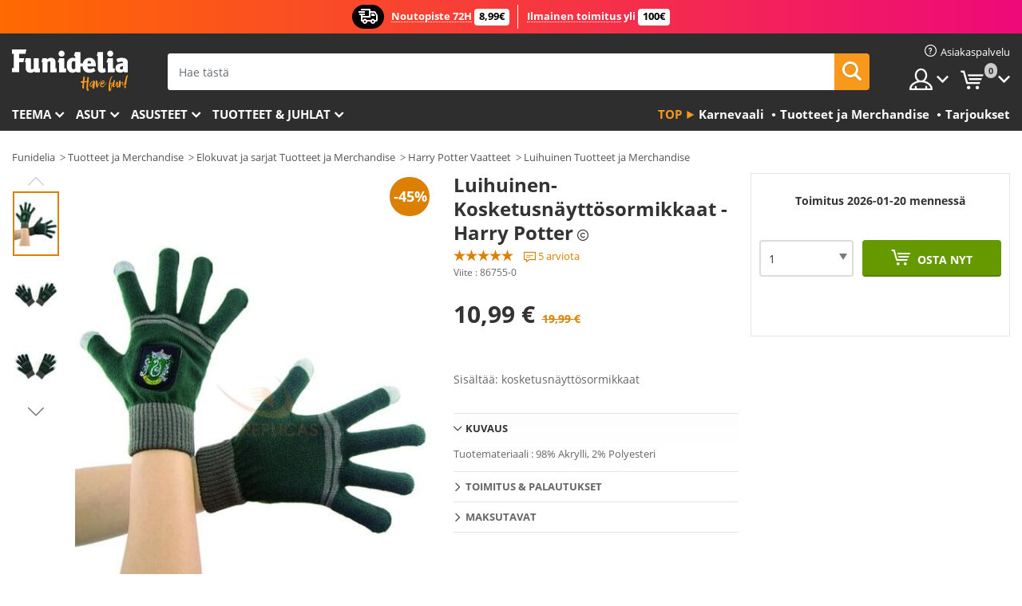

--- FILE ---
content_type: text/html; charset=UTF-8
request_url: https://www.funidelia.fi/harry-potter-luihuinen-kosketusnayttosormikkaat-86755.html
body_size: 22062
content:

<!DOCTYPE html>
<!--[if gt IE 8]><!-->
<html class="no-js" lang="fi-FI">
<!--<![endif]-->
<head>
    <title>Luihuinen-Kosketusnäyttösormikkaat - Harry Potter tosifaneille | Funidelia</title>
    <meta charset="UTF-8">
<meta http-equiv="X-UA-Compatible" content="IE=edge">
<meta name="description" content="Luihuinen-Kosketusnäyttösormikkaat - Harry Potter, jonka kanssa kätesi pysyvät lämpöisinä. Hanskat lempihahmoillasi varustettuina!">
<meta name="HandheldFriendly" content="True">
<meta name="apple-mobile-web-app-capable" content="yes">
<meta name="viewport" content="width=device-width,initial-scale=1,maximum-scale=1,minimum-scale=1,user-scalable=0">
<meta property="og:title" content="Luihuinen-Kosketusnäyttösormikkaat - Harry Potter tosifaneille | Funidelia">
<meta property="og:url" content="https://www.funidelia.fi/harry-potter-luihuinen-kosketusnayttosormikkaat-86755.html">
<meta property="og:type" content="article">
<meta property="og:image" content="https://static1.funidelia.com/140412-f4_big/harry-potter-luihuinen-kosketusnayttosormikkaat.jpg">
<meta property="og:description" content="Luihuinen-Kosketusnäyttösormikkaat - Harry Potter, jonka kanssa kätesi pysyvät lämpöisinä. Hanskat lempihahmoillasi varustettuina!">
<meta property="og:site_name" content="Funidelia">
<meta name="twitter:card" content="summary_large_image">
<meta name="twitter:site" content="@funidelia">
<meta name="twitter:creator" content="@funidelia">
<meta name="twitter:title" content="Luihuinen-Kosketusnäyttösormikkaat - Harry Potter tosifaneille | Funidelia">
<meta name="twitter:description" content="Luihuinen-Kosketusnäyttösormikkaat - Harry Potter, jonka kanssa kätesi pysyvät lämpöisinä. Hanskat lempihahmoillasi varustettuina!">
<meta name="twitter:image" content="https://static1.funidelia.com/140412-f4_big/harry-potter-luihuinen-kosketusnayttosormikkaat.jpg">
<meta name="theme-color" content="#565656">
<meta name="msapplication-navbutton-color" content="#565656">
<meta name="apple-mobile-web-app-capable" content="yes">
<meta name="apple-mobile-web-app-status-bar-style" content="black">
<link href="https://www.funidelia.fi/harry-potter-luihuinen-kosketusnayttosormikkaat-86755.html" rel="canonical">
<link href="https://www.funidelia.be/gants-tactiles-serpentard-harry-potter-86755.html" rel="alternate" hreflang="fr-BE">
<link href="https://www.funidelia.de/slytherin-touchscreen-handschuhe-harry-potter-86755.html" rel="alternate" hreflang="de-DE">
<link href="https://www.funidelia.at/slytherin-touchscreen-handschuhe-harry-potter-86755.html" rel="alternate" hreflang="de-AT">
<link href="https://www.funidelia.ie/slytherin-tactile-gloves-harry-potter-86755.html" rel="alternate" hreflang="en-IE">
<link href="https://www.funidelia.nl/zwadderich-tactiele-handschoenen-harry-potter-86755.html" rel="alternate" hreflang="nl-NL">
<link href="https://www.funidelia.dk/harry-potter-slytherin-taktile-handsker-86755.html" rel="alternate" hreflang="da-DK">
<link href="https://www.funidelia.se/slytherin-taktilhandskar-harry-potter-86755.html" rel="alternate" hreflang="sv-SE">
<link href="https://www.funidelia.no/smygard-taktile-hansker-harry-potter-86755.html" rel="alternate" hreflang="nn-NO">
<link href="https://www.funidelia.fi/harry-potter-luihuinen-kosketusnayttosormikkaat-86755.html" rel="alternate" hreflang="fi-FI">
<link href="https://www.funidelia.com.ua/taktilni-rukavicki-slizerin-garri-potter-86755.html" rel="alternate" hreflang="uk-UA">
<link href="https://www.funidelia.com.ua/ru/slytherin-tactile-gloves-harry-potter-86755.html" rel="alternate" hreflang="ru-UA">
<link href="https://www.funidelia.de/slytherin-touchscreen-handschuhe-harry-potter-86755.html" rel="alternate" hreflang="de">
<link href="https://www.funidelia.nl/zwadderich-tactiele-handschoenen-harry-potter-86755.html" rel="alternate" hreflang="nl">
<link href="https://static1.funidelia.com" rel="preconnect" crossorigin="">
<link href="https://static1.funidelia.com" rel="dns-prefetch">
<link href="/newfront/css/funidelia6/fancybox.min.css" rel="stylesheet">
<link href="/newfront/css/funidelia6/bootstrap-datetimepicker.min.css" rel="stylesheet">
<link href="/newfront/css/funidelia6/global.css" rel="stylesheet">
<link href="/newfront/css/funidelia6/cookieconsent.css" rel="stylesheet">
<script src="/newfront/js/funidelia6/cookie-consent-didomi.js" defer></script>
<script src="//widget.trustpilot.com/bootstrap/v5/tp.widget.bootstrap.min.js" async></script>
<script src="/newfront/js/funidelia6/libs/jquery.js"></script>
<script src="/newfront/js/funidelia6/libs/lazysizes.min.js"></script>
<script type="text/javascript">window.didomiConfig = { languages: { enabled: ['fi'], default: 'fi' } };</script>    <meta name="csrf-param" content="_csrf">
    <meta name="csrf-token" content="MUpXU2gxNXFlHBMyK112BFMEAxcBVQEuUAt6MidnAABcEwAxCgcCHw==">
    <!-- Fonts -->
    <style>
        /* ------------------------------------------------------ */
        /* FONTS */
        /* ------------------------------------------------------ */
        @font-face {
            font-display: swap;
            font-family: 'Open Sans';
            font-style: normal;
            font-weight: 400;
            src: local('Open Sans'), local('OpenSans'), url(https://fonts.gstatic.com/s/opensans/v13/K88pR3goAWT7BTt32Z01mxJtnKITppOI_IvcXXDNrsc.woff2) format('woff2');
            unicode-range: U+0460-052F, U+20B4, U+2DE0-2DFF, U+A640-A69F
        }

        @font-face {
            font-display: swap;
            font-family: 'Open Sans';
            font-style: normal;
            font-weight: 400;
            src: local('Open Sans'), local('OpenSans'), url(https://fonts.gstatic.com/s/opensans/v13/RjgO7rYTmqiVp7vzi-Q5URJtnKITppOI_IvcXXDNrsc.woff2) format('woff2');
            unicode-range: U+0400-045F, U+0490-0491, U+04B0-04B1, U+2116
        }

        @font-face {
            font-display: swap;
            font-family: 'Open Sans';
            font-style: normal;
            font-weight: 400;
            src: local('Open Sans'), local('OpenSans'), url(https://fonts.gstatic.com/s/opensans/v13/LWCjsQkB6EMdfHrEVqA1KRJtnKITppOI_IvcXXDNrsc.woff2) format('woff2');
            unicode-range: U+1F00-1FFF
        }

        @font-face {
            font-display: swap;
            font-family: 'Open Sans';
            font-style: normal;
            font-weight: 400;
            src: local('Open Sans'), local('OpenSans'), url(https://fonts.gstatic.com/s/opensans/v13/xozscpT2726on7jbcb_pAhJtnKITppOI_IvcXXDNrsc.woff2) format('woff2');
            unicode-range: U+0370-03FF
        }

        @font-face {
            font-display: swap;
            font-family: 'Open Sans';
            font-style: normal;
            font-weight: 400;
            src: local('Open Sans'), local('OpenSans'), url(https://fonts.gstatic.com/s/opensans/v13/59ZRklaO5bWGqF5A9baEERJtnKITppOI_IvcXXDNrsc.woff2) format('woff2');
            unicode-range: U+0102-0103, U+1EA0-1EF9, U+20AB
        }

        @font-face {
            font-display: swap;
            font-family: 'Open Sans';
            font-style: normal;
            font-weight: 400;
            src: local('Open Sans'), local('OpenSans'), url(https://fonts.gstatic.com/s/opensans/v13/u-WUoqrET9fUeobQW7jkRRJtnKITppOI_IvcXXDNrsc.woff2) format('woff2');
            unicode-range: U+0100-024F, U+1E00-1EFF, U+20A0-20AB, U+20AD-20CF, U+2C60-2C7F, U+A720-A7FF
        }

        @font-face {
            font-display: swap;
            font-family: 'Open Sans';
            font-style: normal;
            font-weight: 400;
            src: local('Open Sans'), local('OpenSans'), url(https://fonts.gstatic.com/s/opensans/v13/cJZKeOuBrn4kERxqtaUH3VtXRa8TVwTICgirnJhmVJw.woff2) format('woff2');
            unicode-range: U+0000-00FF, U+0131, U+0152-0153, U+02C6, U+02DA, U+02DC, U+2000-206F, U+2074, U+20AC, U+2212, U+2215, U+E0FF, U+EFFD, U+F000
        }

        @font-face {
            font-display: swap;
            font-family: 'Open Sans';
            font-style: normal;
            font-weight: 700;
            src: local('Open Sans Bold'), local('OpenSans-Bold'), url(https://fonts.gstatic.com/s/opensans/v13/k3k702ZOKiLJc3WVjuplzK-j2U0lmluP9RWlSytm3ho.woff2) format('woff2');
            unicode-range: U+0460-052F, U+20B4, U+2DE0-2DFF, U+A640-A69F
        }

        @font-face {
            font-display: swap;
            font-family: 'Open Sans';
            font-style: normal;
            font-weight: 700;
            src: local('Open Sans Bold'), local('OpenSans-Bold'), url(https://fonts.gstatic.com/s/opensans/v13/k3k702ZOKiLJc3WVjuplzJX5f-9o1vgP2EXwfjgl7AY.woff2) format('woff2');
            unicode-range: U+0400-045F, U+0490-0491, U+04B0-04B1, U+2116
        }

        @font-face {
            font-display: swap;
            font-family: 'Open Sans';
            font-style: normal;
            font-weight: 700;
            src: local('Open Sans Bold'), local('OpenSans-Bold'), url(https://fonts.gstatic.com/s/opensans/v13/k3k702ZOKiLJc3WVjuplzBWV49_lSm1NYrwo-zkhivY.woff2) format('woff2');
            unicode-range: U+1F00-1FFF
        }

        @font-face {
            font-display: swap;
            font-family: 'Open Sans';
            font-style: normal;
            font-weight: 700;
            src: local('Open Sans Bold'), local('OpenSans-Bold'), url(https://fonts.gstatic.com/s/opensans/v13/k3k702ZOKiLJc3WVjuplzKaRobkAwv3vxw3jMhVENGA.woff2) format('woff2');
            unicode-range: U+0370-03FF
        }

        @font-face {
            font-display: swap;
            font-family: 'Open Sans';
            font-style: normal;
            font-weight: 700;
            src: local('Open Sans Bold'), local('OpenSans-Bold'), url(https://fonts.gstatic.com/s/opensans/v13/k3k702ZOKiLJc3WVjuplzP8zf_FOSsgRmwsS7Aa9k2w.woff2) format('woff2');
            unicode-range: U+0102-0103, U+1EA0-1EF9, U+20AB
        }

        @font-face {
            font-display: swap;
            font-family: 'Open Sans';
            font-style: normal;
            font-weight: 700;
            src: local('Open Sans Bold'), local('OpenSans-Bold'), url(https://fonts.gstatic.com/s/opensans/v13/k3k702ZOKiLJc3WVjuplzD0LW-43aMEzIO6XUTLjad8.woff2) format('woff2');
            unicode-range: U+0100-024F, U+1E00-1EFF, U+20A0-20AB, U+20AD-20CF, U+2C60-2C7F, U+A720-A7FF
        }

        @font-face {
            font-display: swap;
            font-family: 'Open Sans';
            font-style: normal;
            font-weight: 700;
            src: local('Open Sans Bold'), local('OpenSans-Bold'), url(https://fonts.gstatic.com/s/opensans/v13/k3k702ZOKiLJc3WVjuplzOgdm0LZdjqr5-oayXSOefg.woff2) format('woff2');
            unicode-range: U+0000-00FF, U+0131, U+0152-0153, U+02C6, U+02DA, U+02DC, U+2000-206F, U+2074, U+20AC, U+2212, U+2215, U+E0FF, U+EFFD, U+F000
        }

        @font-face {
            font-family: 'iconfuni';
            font-display: swap;
            src: url('https://static1.funidelia.com/fonts/funidelia6/iconfuni.eot?m8h5y2');
            src: url('https://static1.funidelia.com/fonts/funidelia6/iconfuni.eot?m8h5y2#iefix') format('embedded-opentype'),
            url('https://static1.funidelia.com/fonts/funidelia6/iconfuni.ttf?m8h5y2') format('truetype'),
            url('https://static1.funidelia.com/fonts/funidelia6/iconfuni.woff?m8h5y2') format('woff'),
            url('https://static1.funidelia.com/fonts/funidelia6/iconfuni.svg?m8h5y2#iconfuni') format('svg');
            font-weight: normal;
            font-style: normal;
        }
    </style>


    <!-- I: Pixels Header -->
    <!-- I: GOOGLE ANALYTICS -->
<script type="text/javascript">
    
    function getCookie(k){ return(document.cookie.match('(^|; )'+k+'=([^;]*)')||0)[2] }
  if (typeof ga !== 'undefined') {
        ga('create', 'UA-88939193-1', 'auto');
        ga('require', 'displayfeatures');
        // AB Test variable
        ga('set', 'dimension4', 'Control');
        // Multilanguage custom dimension
      (function(window) {
          var d=(window.location.host).split("."); d=d[d.length-1];
          if(d==='ch' && typeof ga!=='undefined') {
              var p=(window.location.pathname).split("/"); p=(p.length>1)? p[1]:p;
              if(p.match(/^[a-zA-Z]{2}$/gi))
                    ga('set', 'dimension5', p);
            }
        })(window);
        // ClientID cookie to custom dimension
      (function(clientId) {
          if(typeof clientId!=='undefined' && clientId!=='') {
              var c=(clientId.split(".")[2] + '.' + clientId.split(".")[3]);
                ga('set', 'dimension6', c);
            }
        })(getCookie('_ga'));

        // Send the page view
        ga('send', 'pageview');
        ga('require', 'ecommerce');
    }
</script>
<!-- F: GOOGLE ANALYTICS -->
    <!-- F: Pixels Header -->
    <meta name="format-detection" content="telephone=no">

    <link rel="shortcut icon" href="https://static1.funidelia.com/img/icons/funidelia6/favicon.ico"/>
    <link rel="apple-touch-icon" sizes="57x57"
          href="https://static1.funidelia.com/img/icons/funidelia6/apple-touch-icon-57x57.png">
    <link rel="apple-touch-icon" sizes="72x72"
          href="https://static1.funidelia.com/img/icons/funidelia6/apple-touch-icon-72x72.png">
    <link rel="apple-touch-icon" sizes="114x114"
          href="https://static1.funidelia.com/img/icons/funidelia6/apple-touch-icon-114x114.png">
    <link rel="apple-touch-icon" sizes="144x144"
          href="https://static1.funidelia.com/img/icons/funidelia6/apple-touch-icon-144x144.png">
    <link rel="apple-touch-icon" sizes="60×60"
          href="https://static1.funidelia.com/img/icons/funidelia6/touch-icon-iphone-60x60.png">
    <link rel="apple-touch-icon" sizes="76×76"
          href="https://static1.funidelia.com/img/icons/funidelia6/touch-icon-ipad-76x76.png">
    <link rel="apple-touch-icon" sizes="120×120"
          href="https://static1.funidelia.com/img/icons/funidelia6/touch-icon-iphone-retina-120x120.png">
    <link rel="apple-touch-icon" sizes="152×152"
          href="https://static1.funidelia.com/img/icons/funidelia6/touch-icon-ipad-retina-152x152.png">
    <link rel="apple-touch-icon" sizes="180×180"
          href="https://static1.funidelia.com/img/icons/funidelia6/apple-touch-icon-180x180.png">
    <link rel="icon" sizes="192×192" href="https://static1.funidelia.com/img/icons/funidelia6/touch-icon-192x192.png">
    <link rel="icon" sizes="128×128" href="https://static1.funidelia.com/img/icons/funidelia6/touch-icon-128x128.png">

    </head>
<body id="product-page">
<!-- Google Tag Manager -->
<script>                    
                    dataLayer = window.dataLayer||[];
                    dataLayer.push({"id_product":"86755","avgval":"5.0000","numval":"5","id_shop":29,"id_lang":14,"store":"fi","currency":"EUR","environment":"PRO","vertexModeShopEnabled":1,"vertexModeLangEnabled":1,"vertexEventShops":["1","2","4","6","7","8","9","10","11","12","13","16","20","21","24","29","39","42","43","48","50","52"],"vertexEventLangs":["1","2","3","4","5","6","7","8","9","10","11","14","23","26","27","29","30","31"],"languageCode":"fi-FI","testAbName":"","id_testab_segment":"","pageCategory":"product"});
                    function gtag(){dataLayer.push(arguments);}
                    gtag('js', new Date());
                </script><script>
                window.dataLayer = window.dataLayer || [];
                function gtag(){dataLayer.push(arguments);}
                gtag('config', {
                    'allow_enhanced_conversions': true
                });
                var enhanced_conversion_data = {};
                </script>
                <!-- Google tag (gtag.js) -->
                <script async src='https://www.googletagmanager.com/gtag/js?id=AW-941662587'></script>
                <script>
                window.dataLayer = window.dataLayer || [];
                function gtag(){dataLayer.push(arguments);}
                gtag('js', new Date());
                gtag('config', 'AW-941662587');
                </script><noscript><iframe src="//www.googletagmanager.com/ns.html?id=GTM-5VC4VZ8F"
                height="0" width="0" style="display:none;visibility:hidden"></iframe></noscript>
                <script>(function(w,d,s,l,i){w[l]=w[l]||[];w[l].push({'gtm.start':
                new Date().getTime(),event:'gtm.js'});var f=d.getElementsByTagName(s)[0],
                j=d.createElement(s),dl=l!='dataLayer'?'&l='+l:'';j.async=true;j.src=
                '//www.googletagmanager.com/gtm.js?id='+i+dl;f.parentNode.insertBefore(j,f);
                })(window,document,'script','dataLayer','GTM-5VC4VZ8F');</script><!-- End Google Tag Manager -->
<script type="text/javascript">var languageItems=(function(){var _languages={"d4a8968f52233729744797511ed0b4c0":"Oletko varma, että haluat poistaa nämä kohteet?","80ebdccece38141cd9c0f9b3b623091f":"Oletko varma, että haluat poistaa tämän kohteen?","074b03b4412887edb3e3a82e13af0805":"Käännöskieli: {name}","c9cc8cce247e49bae79f15173ce97354":"Tallenna","d3d2e617335f08df83599665eef8a418":"Sulje","2c001e112362cf23b3ae510a082bfd2f":"Katso lisää","92eb39a1407d02c39fc0403548241472":"Sulje","c505a523b530a1d6cbe1032888faf4cf":"Katso kaikki vaihtoehdot","dc52ced9d4cb3e54bc844d244eabf16e":"Piilota","a1bb4005c97d90c2b9e6e5e70aeb4a39":"Katso profiili","89de7cdf72ec3e86dc4e9f855cceceeb":"Koko","3a9d91e217cf6dc8f7bdb006d3ee59b7":"Hinta","ca2c86ecadd1cc864d4cad2935120ba9":"Uusi","4352a5342c0822e2b90b767c1a412fe2":"Saatavilla","75be016667431efb1831274f515a59b4":"Ennen","d20f652b79b41449b66aaa14831b6b12":"Lisää","4cb47e60921d2f6c40e1983714081495":"Hakuehdotukset","9cfefed8fb9497baa5cd519d7d2bb5d7":":ssa"};return{getLanguageItems:function(){return _languages;}};})();</script>
<!-- HEADER START -->
<script type="application/ld+json">{"@context":"http:\/\/schema.org\/","@type":"Organization","name":"Funidelia","legalName":"FUNIGLOBAL DEVELOPMENTS SL","url":"https:\/\/www.funidelia.info","logo":"https:\/\/www.funidelia.fi\/img\/global\/funidelia_logo.png","brand":{"@type":"Brand","name":"Funidelia","logo":"https:\/\/www.funidelia.fi\/img\/global\/funidelia_logo.png","slogan":"Have Fun!","url":"https:\/\/www.funidelia.fi\/"}}</script><header id="header">
    <section id="header-msg" class="wc2">
	<div class="phase1">
		<span class="ico"><i class="ico-send-ng"></i>&nbsp;</span> 
 
			<span class="txt-h1">Noutopiste 72H</span>
		 
			<span class="txt-h2">8,99€</span>
	</div>
 
		<div class="phase2">
 
				<span class="txt-h1">Ilmainen toimitus</span>
			yli 
 
				<span class="txt-h2">100€</span>
		</div>
		<script type="text/javascript">
			var limit_date = '2026-12-31 23:59:59';
		</script>
</section>
    <div id="header-ctt" class="container">
        <h2 id="header-brand"><a href="/" title="Mene etusivulle">Funidelia. Internetin online-naamiaisasu- ja lisätarvikekauppasi.</a></h2>
        <section id="header-nav">
			<ul class="header-nav-menu">
				<li class="head-client"><a href="/faq/asiakaspalvelu" title="Asiakaspalvelu" class="opt" ><i class="ico-hn-client"></i><span class="txt">Asiakaspalvelu</span></a></li>
				<li class="head-sep"></li>
				<li class="head-search"><a href="#" title="Etsi" class="opt js-head-search"><span class="txt">Etsi</span></a></li>
				<li class="head-user dropdown">
					<a class="opt dropdown-toggle" data-toggle="dropdown" aria-haspopup="true" aria-expanded="false" title="Oma tilini"><span class="txt">Oma tilini</span></a>
					<div class="dropdown-menu dropdown-menu-right">
						<div id="my-account-login-form" style="display: block;">
							<span class="hidden">Kirjaudu sisään:</span>
							<form id="loginForm-header" name="loginForm" method="POST" action="/index.php?controller=authentication" class="form">
								<fieldset>
									<div class="form-group">
										<label for="loginForm-cps-email">Sähköposti:</label>
										<input type="text" name="email" id="loginForm-cps-email" value="" class="form-control">
									</div>
									<div class="form-group">
										<label for="loginForm-cps-password">Salasana:</label>
										<input type="password" name="passwd" id="loginForm-cps-password" value="" class="form-control" />
									</div>
									<div class="form-group">
										<input type="submit" id="loginForm-header-submit" name="SubmitLogin" class="btn-form" value="Sisään" />
										<span class="link" data-ref="/index.php?controller=password" onclick="window.location.href=this.getAttribute('data-ref');"
                                              title="Palauta salasanasi klikkamalla tästä">
                                            Oletko unohtanut salasanasi?                                        </span>
									</div>
								</fieldset>
							</form>
						</div>
					</div>
				</li>
					<li id="cart" class="head-cart dropdown">
						<a href="https://www.funidelia.fi/cart" title="Korini" class="opt dropdown-toggle active" data-toggle="dropdown" id="slidecartBtn"><span class="txt">Korini</span> <span class="badged num funi-blockcartbadge">&nbsp;</span></a>

						<div id="slidecart" class="slidecart dropdown-menu dropdown-menu-right">
							<span class="dropdown-header">Ostoskorini</span>
							<div class="dropdown-padd">
                                <div class="lazyloading"></div>
							</div>
						</div>
					</li>
			</ul>
        </section>
		<section id="header-search">
			<div class="search-form">

				<form id="searhForm-header" action="/search" method="get">
					<fieldset>
						<div class="search-group">
							<label for="query">Etsi:</label>
							<input type="text" id="searchForm-query-header" name="query" class="form-control" placeholder="Hae tästä" />
							<input type="reset" value="x" class="searchForm-reset-header" />
							<span class="search-group-btn">
								<button type="submit" id="searchForm-submit-header" class="btn btn-search">
									<i class="icf-search"></i><span class="txt">Etsi</span>
								</button>
							</span>
						</div>
					</fieldset>
				</form>
			</div>
		</section>
<section id="header-menu">
	<a id="slidemenuBtn" href="#slidemenu" title="Mitä haluat ostaa?" class="opt-menu dropdown-toggle"><span class="txt">Mitä haluat ostaa?</span></a>
	<div id="slidemenu" >
		<div class="header-menu-responsive dropdown-menu">
			<ul class="header-menu-movil clearfix">
				<li class="opt-movil "><a title="Palaa takaisin" class="sidr-close-window opt-back">Palaa takaisin</a></li>
				<li class="opt-movil "><a title="Oma tilini" id="menu-movil-user-btn"  class="opt-user">Oma tilini</a></li>
				
				<li id="header-movil-user" class="clearfix">
					<div id="my-account-login-form-mobile" style="display: block;">
						<span class="hidden">Kirjaudu sisään:</span>
						<form id="loginFormMobile" name="loginForm" method="POST" action="/index.php?controller=authentication&back=https://www.funidelia.fi/harry-potter-luihuinen-kosketusnayttosormikkaat-86755.html"  class="form">
							<fieldset>
								<div class="form-group">
									<label for="loginFormMobile-cps-email">Sähköposti:</label>
									<input type="text" name="email" id="loginFormMobile-cps-email" value="" class="form-control">
								</div>
								<div class="form-group">
									<label for="loginFormMobile-cps-password">Salasana:</label>
									<input type="password" name="passwd" id="loginFormMobile-cps-password" value="" class="form-control" />
								</div>
								<input type="submit" id="loginFormMobile-submit" name="SubmitLogin" class="btn-form" value="Sisään" />
                                <span class="link" data-ref="/index.php?controller=password" onclick="window.location.href=this.getAttribute('data-ref');"
                                      title="Palauta salasanasi klikkamalla tästä">
                                    Oletko unohtanut salasanasi?                                </span>
							</fieldset>
						</form>
					</div>
				</li>
				
			</ul>
				<ul class="header-menu-nav clearfix">
					<li class="opt-links">
						<div class="menu-h2"><a href="#" title="Lisää tuotteita">Top</a></div>
						<div class="dropdown clearfix">
							<div class="fdo clearfix">
								<ul class="clearfix">
											<li>
			<a href="/juhla/karnevaali/5866" title="Karnevaali Asut" ><img data-src="https://static1.funidelia.com/img/fr_landing_block/funidelia6/landings/20170202_MENULINKS_CARNAVAL_FI.gif" alt="Karnevaali" class="img lazyload"><span class="txt">Karnevaali</span></a>
    	</li>
		<li>
			<a href="/nortti-lahjat/6235" title="Tuotteet ja Merchandise" ><img data-src="https://static1.funidelia.com/img/fr_landing_block/funidelia6/landings/20181029_MENULINKS_MERCHAND_REGALOSFRIKIS_FI.gif" alt="Tuotteet ja Merchandise" class="img lazyload"><span class="txt">Tuotteet ja Merchandise</span></a>
    	</li>
		<li>
			<a href="/funidelia-outlet/8822" title="Tarjoukset" ><img data-src="https://static1.funidelia.com/img/fr_landing_block/funidelia6/landings/20250708_MENULINKS_PROMOCIONES_FI.jpg" alt="Tarjoukset" class="img lazyload"><span class="txt">Tarjoukset</span></a>
    	</li>
								</ul>
							</div>
						</div>
					</li>					
						<li class="opt-normal">
							<div class="menu-h2">
								<a href="/asut/951" title="Teema" >Teema</a>
							</div>
							<div class="dropdown">
								<div class="fdo clearfix">
										<div class="header-menu-cat">
											<div class="menu-column-title">
													<a title="Esillä:" >Esillä:</a>
											</div>
												<ul class="lst-cats">
															<li>
			<a class="gae-menu-mob" href="#" title=""></a>
		</li>
												</ul>
													</div>
													<div class="header-menu-tags ">
                                                        <div class="draggable-module">
                                                        													<div class="menu-column-title">
															<a title="🎉 Parhaat Asut" >🎉 Parhaat Asut</a>
									
													</div>
													<ul class="lst-tags clearfix">
																<li>
			<a href="/asut/elain-ja-hyonteis/3513" title="Eläimet Asut">Eläimet</a>
		</li>
		<li>
			<a href="/teema/poliisi/4964" title="Poliisi Asut">Poliisi</a>
		</li>
		<li>
			<a href="/asut/merirosvo/3327" title="Merirosvot Asut">Merirosvot</a>
		</li>
		<li>
			<a href="/asut/ruoka-ja-juoma/3514" title="Ruoat ja juomat Asut">Ruoat ja juomat</a>
		</li>
		<li>
			<a href="/teema/hedelmat/1270" title="Hedelmät Asut">Hedelmät</a>
		</li>
		<li>
			<a href="/asut/uniformu/3508" title="Ammatit Asut">Ammatit</a>
		</li>
		<li>
			<a href="/asut/klovni-ja-sirkus/3314" title="Klovnit ja sirkus Asut">Klovnit ja sirkus</a>
		</li>
		<li>
			<a href="/asut/peli-ja-videopeli/3510" title="Videopelit Asut">Videopelit</a>
		</li>
		<li>
			<a href="/teema/steampunk/1482" title="Steampunk Asut">Steampunk</a>
		</li>
													</ul>
                                                        </div>
                                                        <div class="draggable-module">
                                                        													<div class="menu-column-title">
															<a title="🦸 Supersankarit ja pahikset Asut" >🦸 Supersankarit ja pahikset Asut</a>
									
													</div>
													<ul class="lst-tags clearfix">
																<li>
			<a href="/asut/batman/3050" title="Batman Asut">Batman</a>
		</li>
		<li>
			<a href="/teema/jokeri/4544" title="Jokeri Asut">Jokeri</a>
		</li>
		<li>
			<a href="/asut/harley-quinn/5196" title="Harley Quinn Asut">Harley Quinn</a>
		</li>
		<li>
			<a href="/asut/terasmies/3384" title="Teräsmies Asut">Teräsmies</a>
		</li>
		<li>
			<a href="/asut/ihmenainen/3444" title="Ihmenainen Asut">Ihmenainen</a>
		</li>
		<li>
			<a href="/asut/kapteeni-amerikka/3082" title="Kapteeni Amerikka Asut">Kapteeni Amerikka</a>
		</li>
		<li>
			<a href="/asut/kissanainen/5711" title="Kissanainen Asut">Kissanainen</a>
		</li>
		<li>
			<a href="/asut/the-flash/3161" title="The Flash Asut">The Flash</a>
		</li>
		<li>
			<a href="/asut/power-rangers/3335" title="Power Rangers Asut">Power Rangers</a>
		</li>
		<li>
			<a href="/asut/hamahakkimies/3376" title="Hämähäkkimies Asut">Hämähäkkimies</a>
		</li>
		<li>
			<a href="/asut/teini-ikaiset-mutanttininjakilpikonnat/3240" title="Teini-ikäiset Mutanttininjakilpikonnat Asut">Teini-ikäiset Mutanttininjakilpikonnat</a>
		</li>
		<li>
			<a href="/asut/supersankari-ja-pahis/3509" title="Kaikki Supersankarit Asut">Kaikki Supersankarit Asut</a>
		</li>
													</ul>
                                                        </div>
													</div>
													<div class="header-menu-tags ">
                                                        <div class="draggable-module">
                                                        													<div class="menu-column-title">
															<a title="⌛️ Vuosikymmenet" >⌛️ Vuosikymmenet</a>
									
													</div>
													<ul class="lst-tags clearfix">
																<li>
			<a href="/asut/20-luku-flapper-ja-burleski/3031" title="20-luku: Flapper ja Burleski Asut">20-luku: Flapper ja Burleski</a>
		</li>
		<li>
			<a href="/asut/50-luku-rock-and-roll/3034" title="50-luku: Rock and roll Asut">50-luku: Rock and roll</a>
		</li>
		<li>
			<a href="/asut/60-luku-hippiliike/3035" title="60-luku: Hippiliike Asut">60-luku: Hippiliike</a>
		</li>
		<li>
			<a href="/asut/70-luku-disko-ja-sutenoorit/3036" title="70-luku: Disko Asut">70-luku: Disko</a>
		</li>
		<li>
			<a href="/asut/80-luku-pop-musiikki/3037" title="80-luku ja 90-luku: Pop-musiikki Asut">80-luku ja 90-luku: Pop-musiikki</a>
		</li>
		<li>
			<a href="/asut/vuosikymmenet/3497" title="Kaikki Vuosikymmenet Asut">Kaikki Vuosikymmenet Asut</a>
		</li>
													</ul>
                                                        </div>
                                                        <div class="draggable-module">
                                                        													<div class="menu-column-title">
															<a title="⚔️  Historiallinen" >⚔️  Historiallinen</a>
									
													</div>
													<ul class="lst-tags clearfix">
																<li>
			<a href="/asut/rooma/3354" title="Rooma Asut">Rooma</a>
		</li>
		<li>
			<a href="/teema/viikingit/1540" title="Viikingit Asut">Viikingit</a>
		</li>
		<li>
			<a href="/teema/egypti/1230" title="Egypti Asut">Egypti</a>
		</li>
		<li>
			<a href="/asut/keskiaikaiset/3276" title="Keskiaikainen Asut">Keskiaikainen</a>
		</li>
		<li>
			<a href="/teema/luolamies/1188" title="Luolamies Asut">Luolamies</a>
		</li>
		<li>
			<a href="/asut/villi-lansi/3507" title="Länkkäri Asut">Länkkäri</a>
		</li>
		<li>
			<a href="/asut/maailma-ja-kulttuuri/3506" title="Kaikki Perinteet ja kulttuuri Asut">Kaikki Perinteet ja kulttuuri Asut</a>
		</li>
													</ul>
                                                        </div>
                                                        <div class="draggable-module">
                                                        													<div class="menu-column-title">
															<a title="🎬 Elokuvat ja sarjat" >🎬 Elokuvat ja sarjat</a>
									
													</div>
													<ul class="lst-tags clearfix">
																<li>
			<a href="/squid-game-asut-ja-naamiaisasut/8830" title="Squid Game Asut">Squid Game</a>
		</li>
		<li>
			<a href="/asut/harry-potter/3189" title="Harry Potter Asut">Harry Potter</a>
		</li>
		<li>
			<a href="/teema/katyrit/1286" title="Kätyrit Asut">Kätyrit</a>
		</li>
		<li>
			<a href="/peaky-blinders-gangsteriklaani-asut-ja-naamiaisasut/8662" title="Peaky Blinders - gangsteriklaani Asut">Peaky Blinders - gangsteriklaani</a>
		</li>
		<li>
			<a href="/asut/grease/3179" title="Grease Asut">Grease</a>
		</li>
		<li>
			<a href="/asut/taru-sormusten-herrasta/3142" title="Taru sormusten herrasta Asut">Taru sormusten herrasta</a>
		</li>
		<li>
			<a href="/asut/jali-ja-suklaatehdas/3086" title="Jali ja suklaatehdas Asut">Jali ja suklaatehdas</a>
		</li>
		<li>
			<a href="/asut/ihmemaa-oz/3138" title="Ihmemaa Oz Asut">Ihmemaa Oz</a>
		</li>
		<li>
			<a href="/asut/star-wars/3378" title="Star Wars Asut">Star Wars</a>
		</li>
		<li>
			<a href="/asut/liisa-ihmemaassa/3017" title="Liisa ihmemaassa Asut">Liisa ihmemaassa</a>
		</li>
		<li>
			<a href="/asut/seesamitie/3049" title="Seesamitie & Muppetit Asut">Seesamitie & Muppetit</a>
		</li>
		<li>
			<a href="/asut/disneyn-prinsessa/3503" title="Disneyn prinsessat Asut">Disneyn prinsessat</a>
		</li>
		<li>
			<a href="/asut/disney/3543" title="Kaikki Disney Asut">Kaikki Disney Asut</a>
		</li>
		<li>
			<a href="/asut/tv-ja-elokuva/3502" title="Kaikki Elokuvat ja sarjat Asut">Kaikki Elokuvat ja sarjat Asut</a>
		</li>
													</ul>
                                                        </div>
													</div>
													<div class="header-menu-tags ">
                                                        <div class="draggable-module">
                                                        													<div class="menu-column-title">
															<a title="📺 Piirretty" >📺 Piirretty</a>
									
													</div>
													<ul class="lst-tags clearfix">
																<li>
			<a href="/asut/miraculous-ladybug/5984" title="Miraculous Ladybug Asut">Miraculous Ladybug</a>
		</li>
		<li>
			<a href="/asut/dragon-ball/3121" title="Dragon Ball Asut">Dragon Ball</a>
		</li>
		<li>
			<a href="/masa-ja-karhu-asut/7400" title="Masha and the Bear (Maša ja Karhu) Asut">Masha and the Bear (Maša ja Karhu)</a>
		</li>
		<li>
			<a href="/asut/pj-masks/6145" title="PJ Masks Asut">PJ Masks</a>
		</li>
		<li>
			<a href="/asut/ryhma-hau/3517" title="Ryhmä Hau Asut">Ryhmä Hau</a>
		</li>
		<li>
			<a href="/asut/smurffit/3260" title="Smurffit Asut">Smurffit</a>
		</li>
		<li>
			<a href="/asut/kippari-kalle/3334" title="Kippari-Kalle Asut">Kippari-Kalle</a>
		</li>
		<li>
			<a href="/asut/kiviset-ja-soraset/3259" title="Kiviset ja Soraset Asut">Kiviset ja Soraset</a>
		</li>
		<li>
			<a href="/asut/scooby-doo/3360" title="Scooby-Doo Asut">Scooby-Doo</a>
		</li>
		<li>
			<a href="/asut/animaatio/3501" title="Kaikki Piirretty Asut">Kaikki Piirretty Asut</a>
		</li>
													</ul>
                                                        </div>
                                                        <div class="draggable-module">
                                                        													<div class="menu-column-title">
															<a title="🎉 Enemmän karnevaaliasuja" >🎉 Enemmän karnevaaliasuja</a>
									
													</div>
													<ul class="lst-tags clearfix">
																<li>
			<a href="/asut/elain-ja-hyonteis/3513" title="Eläimet Asut">Eläimet</a>
		</li>
		<li>
			<a href="/teema/poliisi/4964" title="Poliisi Asut">Poliisi</a>
		</li>
		<li>
			<a href="/asut/merirosvo/3327" title="Merirosvot Asut">Merirosvot</a>
		</li>
		<li>
			<a href="/asut/ruoka-ja-juoma/3514" title="Ruoat ja juomat Asut">Ruoat ja juomat</a>
		</li>
		<li>
			<a href="/teema/hedelmat/1270" title="Hedelmät Asut">Hedelmät</a>
		</li>
		<li>
			<a href="/asut/uniformu/3508" title="Ammatit Asut">Ammatit</a>
		</li>
		<li>
			<a href="/asut/klovni-ja-sirkus/3314" title="Klovnit ja sirkus Asut">Klovnit ja sirkus</a>
		</li>
		<li>
			<a href="/asut/peli-ja-videopeli/3510" title="Videopelit Asut">Videopelit</a>
		</li>
		<li>
			<a href="/teema/steampunk/1482" title="Steampunk Asut">Steampunk</a>
		</li>
		<li>
			<a href="/asut/omaperaiset-ja-hauskat/3515" title="Omaperäiset ja hauskat Asut">Omaperäiset ja hauskat</a>
		</li>
		<li>
			<a href="/asut/puhallettavat/6205" title="Puhallettavat Asut Asut">Puhallettavat Asut</a>
		</li>
													</ul>
                                                        </div>
                                                        <div class="draggable-module">
                                                        													<div class="menu-column-title">
															<a title="🥳 Teemajuhlat" >🥳 Teemajuhlat</a>
									
													</div>
													<ul class="lst-tags clearfix">
																<li>
			<a href="/juhla/karnevaali/5866" title="Karnevaali Asut">Karnevaali</a>
		</li>
		<li>
			<a href="/asut/halloween/3532" title="Halloween Asut">Halloween</a>
		</li>
		<li>
			<a href="/juhla/polttarit/5868" title="Polttarit Asut">Polttarit</a>
		</li>
		<li>
			<a href="/juhla/oktoberfest/5874" title="Oktoberfest Asut">Oktoberfest</a>
		</li>
		<li>
			<a href="/juhla/pyhan-patrickin-paiva/5876" title="St. Patrick's Day Asut">St. Patrick's Day</a>
		</li>
		<li>
			<a href="/juhla/joulu-/5872" title="Joulu Asut">Joulu</a>
		</li>
													</ul>
                                                        </div>
									</div>
								</div>
								<ul class="all">
									<li class="all">
										<a href="/asut/951" title="Katso kaikki">Katso kaikki</a>
									</li>
								</ul>
									<img data-src="https://static1.funidelia.com/img/fr_landing_block/funidelia6/landings/202111_FUNIDELIA_CAB_MENU_DISFRACES_NAVIDAD1.jpg" alt="" class="header-menu-img lazyload">
							</div>
						</li>
						<li class="opt-normal">
							<div class="menu-h2">
								<a href="/asut/951" title="Teema Asut" >Asut</a>
							</div>
							<div class="dropdown">
								<div class="fdo clearfix">
										<div class="header-menu-cat">
											<div class="menu-column-title">
													<a title="Esillä:" >Esillä:</a>
											</div>
												<ul class="lst-cats">
															<li>
			<a class="gae-menu-mob" href="#" title=""></a>
		</li>
												</ul>
													</div>
													<div class="header-menu-tags ">
                                                        <div class="draggable-module">
                                                        													<div class="menu-column-title">
															<a title="👫 Asut Aikuinen" >👫 Asut Aikuinen</a>
									
													</div>
													<ul class="lst-tags clearfix">
																<li>
			<a href="/asut/miehille/1630" title="Asut Miehille">Asut Miehille</a>
		</li>
		<li>
			<a href="/asut/naisille/1631" title="Asut Naisille">Asut Naisille</a>
		</li>
		<li>
			<a href="/asut/aikuisille/1643" title="Kaikki Asut Aikuinen">Kaikki Asut Aikuinen</a>
		</li>
													</ul>
                                                        </div>
													</div>
													<div class="header-menu-tags ">
                                                        <div class="draggable-module">
                                                        													<div class="menu-column-title">
															<a title="👧 Asut Lapsille" >👧 Asut Lapsille</a>
									
													</div>
													<ul class="lst-tags clearfix">
																<li>
			<a href="/asut/pojille/1636" title="Asut Pojille">Asut Pojille</a>
		</li>
		<li>
			<a href="/asut/tytoille/1637" title="Asut Tyttöjen">Asut Tyttöjen</a>
		</li>
		<li>
			<a href="/asut/vauvoille/1646" title="Asut Vauvojen">Asut Vauvojen</a>
		</li>
		<li>
			<a href="/asut/lapsille/1645" title="Kaikki Asut Lapsille">Kaikki Asut Lapsille</a>
		</li>
													</ul>
                                                        </div>
													</div>
													<div class="header-menu-tags ">
                                                        <div class="draggable-module">
                                                        													<div class="menu-column-title">
															<a title="🤠 Muita asuja" >🤠 Muita asuja</a>
									
													</div>
													<ul class="lst-tags clearfix">
																<li>
			<a href="/asut/pluskokoiset/3758" title="Pluskokoiset">Pluskokoiset</a>
		</li>
		<li>
			<a href="/asut/seksikkaat/1087" title="Sexy Asut">Sexy</a>
		</li>
		<li>
			<a href="/pariasut/8110" title="Pari">Pari</a>
		</li>
		<li>
			<a href="/ryhmaasut/6268" title="Ryhmät ja perhe">Ryhmät ja perhe</a>
		</li>
		<li>
			<a href="/asut/koirille/1642" title="Koirille Asut">Koirille</a>
		</li>
		<li>
			<a href="/asut/edulliset/4391" title="Edullinen hinta">Edullinen hinta</a>
		</li>
		<li>
			<a href="/funidelia-outlet/8822" title="Tarjoukset">Tarjoukset</a>
		</li>
													</ul>
                                                        </div>
									</div>
								</div>
								<ul class="all">
									<li class="all">
										<a href="/asut/951" title="Katso kaikki">Katso kaikki</a>
									</li>
								</ul>
									<img data-src="https://static1.funidelia.com/img/fr_landing_block/funidelia6/landings/201908_FUNIDELIA_CAB_MENU_DISFRACES_HALLOWEEN.jpg" alt="" class="header-menu-img lazyload">
							</div>
						</li>
						<li class="opt-normal">
							<div class="menu-h2">
								<a href="/asusteet/5814" title="Asusteet -asu" >Asusteet</a>
							</div>
							<div class="dropdown">
								<div class="fdo clearfix">
										<div class="header-menu-cat">
											<div class="menu-column-title">
													<a title="Esillä:" >Esillä:</a>
											</div>
												<ul class="lst-cats">
															<li>
			<a class="gae-menu-mob" href="#" title=""></a>
		</li>
												</ul>
													</div>
													<div class="header-menu-tags ">
                                                        <div class="draggable-module">
                                                        													<div class="menu-column-title">
															<a title="🎩 Asut Asusteet" >🎩 Asut Asusteet</a>
									
													</div>
													<ul class="lst-tags clearfix">
																<li>
			<a href="/peruukit/1058" title="Peruukit -asu">Peruukit</a>
		</li>
		<li>
			<a href="/meikit/5817" title="Meikki -asu">Meikki</a>
		</li>
		<li>
			<a href="/hatut-kyparat/5825" title="Hatut -asu">Hatut</a>
		</li>
		<li>
			<a href="/tutut-ja-alushameet/1105" title="Tutut -asu">Tutut</a>
		</li>
		<li>
			<a href="/boat/905" title="Boat -asu">Boat</a>
		</li>
		<li>
			<a href="/tightsit-leggingsit/1022" title="Tightsit & leggingsit -asu">Tightsit & leggingsit</a>
		</li>
		<li>
			<a href="/viitat/918" title="Viitat & kaavut -asu">Viitat & kaavut</a>
		</li>
		<li>
			<a href="/siivet/889" title="Siivet ja propellit -asu">Siivet ja propellit</a>
		</li>
		<li>
			<a href="/valomiekat/5843" title="Valomiekat -asu">Valomiekat</a>
		</li>
		<li>
			<a href="/kyparat/922" title="Kypärät -asu">Kypärät</a>
		</li>
		<li>
			<a href="/parrat-viikset/898" title="Parrat & viikset -asu">Parrat & viikset</a>
		</li>
		<li>
			<a href="/pannat/1094" title="Pannat -asu">Pannat</a>
		</li>
		<li>
			<a href="/lasit/965" title="Lasit -asu">Lasit</a>
		</li>
		<li>
			<a href="/asusteet/5814" title="Kaikki Asusteet -asu">Kaikki Asusteet</a>
		</li>
													</ul>
                                                        </div>
                                                        <div class="draggable-module">
                                                        													<div class="menu-column-title">
															<a title="🎭 Asut Naamiot & Naamari" >🎭 Asut Naamiot & Naamari</a>
									
													</div>
													<ul class="lst-tags clearfix">
																<li>
			<a href="/silmanaamiot/892" title="Silmänaamiot -asu">Silmänaamiot</a>
		</li>
		<li>
			<a href="/naamiot/italia-ja-venetsia/3744" title="Italia ja Venetsia Naamiot & Naamari -asu">Italia ja Venetsia Naamiot & Naamari</a>
		</li>
		<li>
			<a href="/naamiot/elain/5985" title="Eläimet Naamiot & Naamari -asu">Eläimet Naamiot & Naamari</a>
		</li>
		<li>
			<a href="/naamiot/klovni/6211" title="Klovnit ja sirkus Naamiot & Naamari -asu">Klovnit ja sirkus Naamiot & Naamari</a>
		</li>
		<li>
			<a href="/naamiot/1017" title="Kaikki Naamiot -asu">Kaikki Naamiot</a>
		</li>
													</ul>
                                                        </div>
													</div>
													<div class="header-menu-tags ">
                                                        <div class="draggable-module">
                                                        													<div class="menu-column-title">
															<a title="🎃 Halloween Asusteet" >🎃 Halloween Asusteet</a>
									
													</div>
													<ul class="lst-tags clearfix">
																<li>
			<a href="/asusteet/halloween/6025" title="Halloween Asusteet -asu">Halloween Asusteet</a>
		</li>
		<li>
			<a href="/aseet/5824" title="Aseet -asu">Aseet</a>
		</li>
		<li>
			<a href="/peruukit/halloween/3737" title="Halloween Peruukit -asu">Halloween Peruukit</a>
		</li>
		<li>
			<a href="/halloween-hatut/8752" title="Halloween Hatut -asu">Halloween Hatut</a>
		</li>
		<li>
			<a href="/demonit-ja-paholaiset-sarvet/8554" title="Demonit ja paholaiset Sarvet -asu">Demonit ja paholaiset Sarvet</a>
		</li>
		<li>
			<a href="/luudat/953" title="Luudat -asu">Luudat</a>
		</li>
		<li>
			<a href="/peruukit/noitien-ja-velhojen/3745" title="Noita ja velhot Peruukit -asu">Noita ja velhot Peruukit</a>
		</li>
		<li>
			<a href="/hatut/noidan/5993" title="Noita ja velhot Hatut -asu">Noita ja velhot Hatut</a>
		</li>
		<li>
			<a href="/peruukit/klovni/6215" title="Klovnit ja sirkus Peruukit -asu">Klovnit ja sirkus Peruukit</a>
		</li>
		<li>
			<a href="/asusteet/halloween/6025" title="Kaikki Halloween Asusteet -asu">Kaikki Halloween Asusteet</a>
		</li>
													</ul>
                                                        </div>
                                                        <div class="draggable-module">
                                                        													<div class="menu-column-title">
															<a title="👹 Halloween Naamiot & Naamari" >👹 Halloween Naamiot & Naamari</a>
									
													</div>
													<ul class="lst-tags clearfix">
																<li>
			<a href="/naamiot/noita/6219" title="Noita ja velhot Naamiot & Naamari -asu">Noita ja velhot Naamiot & Naamari</a>
		</li>
		<li>
			<a href="/kauhuelokuva-naamarit/8094" title="Kauhuelokuva Naamiot & Naamari -asu">Kauhuelokuva Naamiot & Naamari</a>
		</li>
		<li>
			<a href="/ruttolaakari-naamiot-naamari/8184" title="Ruttolääkäri Naamiot & Naamari -asu">Ruttolääkäri Naamiot & Naamari</a>
		</li>
		<li>
			<a href="/hirviot-naamarit/8098" title="Hirviöt Naamiot & Naamari -asu">Hirviöt Naamiot & Naamari</a>
		</li>
		<li>
			<a href="/naamiot/zombie/6217" title="Zombies Naamiot & Naamari -asu">Zombies Naamiot & Naamari</a>
		</li>
		<li>
			<a href="/naamiot/halloween/3730" title="Kaikki Halloween Naamiot -asu">Kaikki Halloween Naamiot</a>
		</li>
													</ul>
                                                        </div>
                                                        <div class="draggable-module">
                                                        													<div class="menu-column-title">
															<a title="🎉 Asut Teemajuhlat" >🎉 Asut Teemajuhlat</a>
									
													</div>
													<ul class="lst-tags clearfix">
																<li>
			<a href="/asusteet/polttari/5975" title="Polttarit Asusteet">Polttarit Asusteet</a>
		</li>
		<li>
			<a href="/oktoberfest-hatut/8071" title="Oktoberfest Asusteet">Oktoberfest Asusteet</a>
		</li>
													</ul>
                                                        </div>
													</div>
													<div class="header-menu-tags ">
                                                        <div class="draggable-module">
                                                        													<div class="menu-column-title">
															<a title="🤡 Halloween Meikki" >🤡 Halloween Meikki</a>
									
													</div>
													<ul class="lst-tags clearfix">
																<li>
			<a href="/meikit/noita-ja-velho/3740" title="Noita ja velhot Meikki -asu">Noita ja velhot Meikki</a>
		</li>
		<li>
			<a href="/demonit-ja-paholaiset-meikki/8753" title="Demonit ja paholaiset Meikki -asu">Demonit ja paholaiset Meikki</a>
		</li>
		<li>
			<a href="/meikit/klovni-ja-sirkus/3741" title="Klovnit ja sirkus Meikki -asu">Klovnit ja sirkus Meikki</a>
		</li>
		<li>
			<a href="/meikit/vampyyri/3739" title="Vampyyrit Meikki -asu">Vampyyrit Meikki</a>
		</li>
		<li>
			<a href="/meikit/zombie/3742" title="Zombies Meikki -asu">Zombies Meikki</a>
		</li>
		<li>
			<a href="/hampaat-ja-torahampaat/949" title="Hampaat ja torahampaat -asu">Hampaat ja torahampaat</a>
		</li>
		<li>
			<a href="/haavat-proteesit/980" title="Haavat ja proteesit -asu">Haavat ja proteesit</a>
		</li>
		<li>
			<a href="/tekoveri/1084" title="Tekoveri -asu">Tekoveri</a>
		</li>
		<li>
			<a href="/meikit/halloween/3728" title="Kaikki Halloween Meikki -asu">Kaikki Halloween Meikki</a>
		</li>
													</ul>
                                                        </div>
                                                        <div class="draggable-module">
                                                        													<div class="menu-column-title">
															<a title="🎄 Asusteet Joulu" >🎄 Asusteet Joulu</a>
									
													</div>
													<ul class="lst-tags clearfix">
																<li>
			<a href="/teema/tonttulakki/4913" title="Tonttulakki -asu">Tonttulakki</a>
		</li>
		<li>
			<a href="/hatut/joulutontun/6070" title="Joulutonttu Hatut -asu">Joulutonttu Hatut</a>
		</li>
		<li>
			<a href="/joulu-hatut/7257" title="Joulu Hatut -asu">Joulu Hatut</a>
		</li>
		<li>
			<a href="/jouluneuleet/5931" title="Jouluneuleet -asu">Jouluneuleet</a>
		</li>
		<li>
			<a href="/uusi-vuosi-asusteet/7174" title="Uusi vuosi Asusteet -asu">Uusi vuosi Asusteet</a>
		</li>
		<li>
			<a href="/siivet/enkelin/6092" title="Enkelit Siivet -asu">Enkelit Siivet</a>
		</li>
		<li>
			<a href="/joulupukki-parrat-ja-viikset/7264" title="Parrat & viikset -asu">Parrat & viikset</a>
		</li>
		<li>
			<a href="/asusteet/joulu/6065" title="Kaikki Joulu Asusteet -asu">Kaikki Joulu Asusteet</a>
		</li>
													</ul>
                                                        </div>
									</div>
								</div>
								<ul class="all">
									<li class="all">
										<a href="/asusteet/5814" title="Katso kaikki">Katso kaikki</a>
									</li>
								</ul>
									<img data-src="https://static1.funidelia.com/img/fr_landing_block/funidelia6/landings/201912_FUNIDELIA_CAB_MENU_ACCESORIOS2.jpg" alt="" class="header-menu-img lazyload">
							</div>
						</li>
						<li class="opt-normal">
							<div class="menu-h2">
								<a href="/nortti-lahjat/6235" title="Tuotteet & Juhlat" >Tuotteet & Juhlat</a>
							</div>
							<div class="dropdown">
								<div class="fdo clearfix">
										<div class="header-menu-cat">
											<div class="menu-column-title">
													<a title="Esillä:" >Esillä:</a>
											</div>
												<ul class="lst-cats">
															<li>
			<a class="gae-menu-mob" href="#" title=""></a>
		</li>
												</ul>
													</div>
													<div class="header-menu-tags ">
                                                        <div class="draggable-module">
                                                        													<div class="menu-column-title">
															<a title="🎁 Tuotteet ja Merchandise" >🎁 Tuotteet ja Merchandise</a>
									
													</div>
													<ul class="lst-tags clearfix">
																<li>
			<a href="/nortti-paidat-t-paidat/6159" title="Nörttimäiset T-paidat">T-paidat</a>
		</li>
		<li>
			<a href="/nortti-villapaidat-takit/6158" title="Nörttimäiset Hupparit">Hupparit</a>
		</li>
		<li>
			<a href="/nortti-mukit/6307" title="Nörttimäiset Mukit">Mukit</a>
		</li>
		<li>
			<a href="/kirjoitus-ja-koulutarvikkeet-kouluun-palaamisen-kunniaksi-lukuvuodelle/7956" title="Nörttimäiset Kirjoitus- ja koulutarvikkeet">Kirjoitus- ja koulutarvikkeet</a>
		</li>
		<li>
			<a href="/nortti-lamput/6233" title="Nörttimäiset Lamput">Lamput</a>
		</li>
		<li>
			<a href="/nortti-sukat/6184" title="Nörttimäiset Sukat">Sukat</a>
		</li>
		<li>
			<a href="/nortti-vaatteet/6156" title="Nörttimäiset Vaatteet">Vaatteet</a>
		</li>
		<li>
			<a href="/nortti-pyjamat/6163" title="Nörttimäiset Pyjamat">Pyjamat</a>
		</li>
		<li>
			<a href="/norttimaiset-reput/6171" title="Nörttimäiset Reput">Reput</a>
		</li>
		<li>
			<a href="/vekottimet-figuurit-ja-kerailytavarat/6312" title="Nörttimäiset Keräilyesineet">Keräilyesineet</a>
		</li>
		<li>
			<a href="/norttikylpytakit/6157" title="Nörttimäiset Kylpytakki & Aamutakki">Kylpytakki & Aamutakki</a>
		</li>
		<li>
			<a href="/nortti-kotitoimisto-lahjat/6229" title="Nörttimäiset Koti">Koti</a>
		</li>
		<li>
			<a href="/supersankarit-pahikset-lahjat/6919" title="Supersankarit ja pahikset Tuotteet ja Merchandise">Supersankarit ja pahikset</a>
		</li>
		<li>
			<a href="/videopelit-pelit-lahjat/6945" title="Videopelit Tuotteet ja Merchandise">Videopelit</a>
		</li>
		<li>
			<a href="/star-wars-lahjat/6906" title="Star Wars Tuotteet ja Merchandise">Star Wars</a>
		</li>
		<li>
			<a href="/disney-lahjat/6716" title="Disney Tuotteet ja Merchandise">Disney</a>
		</li>
		<li>
			<a href="/merchandise-geeky-lahjat-alennus-outlet/8739" title="Tarjoukset tuotteisiin">Tarjoukset tuotteisiin</a>
		</li>
		<li>
			<a href="/nortti-lahjat/6235" title="Kaikki  Merchandise">Kaikki  Merchandise</a>
		</li>
													</ul>
                                                        </div>
                                                        <div class="draggable-module">
                                                        													<div class="menu-column-title">
															<a title="⚡️Harry Potter" >⚡️Harry Potter</a>
									
													</div>
													<ul class="lst-tags clearfix">
																<li>
			<a href="/taikasauvat/harry-potter/5906" title="Harry Potter Taikasauvat">Taikasauvat</a>
		</li>
		<li>
			<a href="/harry-potter-huivit/7254" title="Harry Potter Huivit">Huivit</a>
		</li>
		<li>
			<a href="/harry-potter-vaatteet/6876" title="Harry Potter Vaatteet">Vaatteet</a>
		</li>
		<li>
			<a href="/harry-potter-koti/8809" title="Harry Potter Koti">Koti</a>
		</li>
		<li>
			<a href="/harry-potter-reput/7695" title="Harry Potter Reput">Reput</a>
		</li>
		<li>
			<a href="/harry-potter-tunikat-ja-levitit/7620" title="Harry Potter Kaavut">Kaavut</a>
		</li>
		<li>
			<a href="/harry-potter-lahjat/6766" title="Kaikki Harry Potter Merchandise">Kaikki Harry Potter Merchandise</a>
		</li>
													</ul>
                                                        </div>
													</div>
													<div class="header-menu-tags ">
                                                        <div class="draggable-module">
                                                        													<div class="menu-column-title">
															<a title="🎉 Syntymäpäiväjuhlat Koristeet" >🎉 Syntymäpäiväjuhlat Koristeet</a>
									
													</div>
													<ul class="lst-tags clearfix">
																<li>
			<a href="/ryhma-hau-juhlat/6670" title="Ryhmä Hau Syntymäpäiväkoristeet">Ryhmä Hau</a>
		</li>
		<li>
			<a href="/koristeet/supersankari-ja-pahis/6149" title="Supersankarit ja pahikset Syntymäpäiväkoristeet">Supersankarit ja pahikset</a>
		</li>
		<li>
			<a href="/harry-potter-juhlat/6595" title="Harry Potter Syntymäpäiväkoristeet">Harry Potter</a>
		</li>
		<li>
			<a href="/koristeet/frozen/3754" title="Frozen - Regatul de Gheață Syntymäpäiväkoristeet">Frozen - Regatul de Gheață</a>
		</li>
		<li>
			<a href="/koristeet/disney-prinsessa/6148" title="Disneyn prinsessat Syntymäpäiväkoristeet">Disneyn prinsessat</a>
		</li>
		<li>
			<a href="/koristeet/star-wars/3747" title="Star Wars Syntymäpäiväkoristeet">Star Wars</a>
		</li>
		<li>
			<a href="/masa-ja-karhu-syntymapaivajuhlat/8046" title="Masha and the Bear (Maša ja Karhu) Syntymäpäiväkoristeet">Masha and the Bear (Maša ja Karhu)</a>
		</li>
		<li>
			<a href="/merirosvot-juhlat/6677" title="Merirosvot Syntymäpäiväkoristeet">Merirosvot</a>
		</li>
		<li>
			<a href="/autot-juhlat/6536" title="Autot Syntymäpäiväkoristeet">Autot</a>
		</li>
		<li>
			<a href="/koristeet/batman/3749" title="Batman Syntymäpäiväkoristeet">Batman</a>
		</li>
		<li>
			<a href="/miraculous-ladybug-juhlat/6632" title="Miraculous Ladybug Syntymäpäiväkoristeet">Miraculous Ladybug</a>
		</li>
		<li>
			<a href="/teema/pipsa-possu/1418" title="Pipsa Possu Syntymäpäiväkoristeet">Pipsa Possu</a>
		</li>
		<li>
			<a href="/minni-hiiri-juhlat/6660" title="Minni Hiiri Syntymäpäiväkoristeet">Minni Hiiri</a>
		</li>
		<li>
			<a href="/pj-masks-juhlat/7250" title="PJ Masks Syntymäpäiväkoristeet">PJ Masks</a>
		</li>
		<li>
			<a href="/merenneito-juhlat/8432" title="Merenneito Syntymäpäiväkoristeet">Merenneito</a>
		</li>
		<li>
			<a href="/koristeet/mikki-hiiri/3753" title="Mikki Hiiri Syntymäpäiväkoristeet">Mikki Hiiri</a>
		</li>
		<li>
			<a href="/koristeet/hamahakkimies/3748" title="Hämähäkkimies Syntymäpäiväkoristeet">Hämähäkkimies</a>
		</li>
		<li>
			<a href="/koristeet/super-mario-bros/3751" title="Super Mario Bros Syntymäpäiväkoristeet">Super Mario Bros</a>
		</li>
		<li>
			<a href="/syntymapaivakoristeet-lapsille/7777" title="Kaikki Syntymäpäiväjuhlat Lapsille Koristeet">Kaikki Syntymäpäiväjuhlat Lapsille Koristeet</a>
		</li>
													</ul>
                                                        </div>
													</div>
													<div class="header-menu-tags ">
                                                        <div class="draggable-module">
                                                        													<div class="menu-column-title">
															<a title="🥳 Teemajuhlat" >🥳 Teemajuhlat</a>
									
													</div>
													<ul class="lst-tags clearfix">
																<li>
			<a href="/koristeet/halloween/3732" title="Halloween Koristeet">Halloween</a>
		</li>
		<li>
			<a href="/koristeet/joulu/3734" title="Joulu Koristeet">Joulu</a>
		</li>
		<li>
			<a href="/koristeet/oktoberfest/3735" title="Oktoberfest Koristeet">Oktoberfest</a>
		</li>
		<li>
			<a href="/polttarit-koristeet/8600" title="Polttarit Koristeet">Polttarit</a>
		</li>
		<li>
			<a href="/haat-koristeet/8495" title="Häät Koristeet">Häät</a>
		</li>
		<li>
			<a href="/vauvakutsut-koristeet/8113" title="Vauvakutsut Juhlatkoristeet">Vauvakutsut</a>
		</li>
		<li>
			<a href="/syntymapaivakoristeet-aikuinen/7776" title="Syntymäpäiväjuhlat Aikuinen Juhlatkoristeet">Syntymäpäiväjuhlat Aikuinen</a>
		</li>
		<li>
			<a href="/18-vuotissyntymapaiva-juhlat/8480" title="18-vuotissyntymäpäivä Juhlatkoristeet">18-vuotissyntymäpäivä</a>
		</li>
		<li>
			<a href="/30-vuotissyntymapaiva-juhlat/8481" title="30-vuotissyntymäpäivä Juhlatkoristeet">30-vuotissyntymäpäivä</a>
		</li>
		<li>
			<a href="/40-vuotissyntymapaiva-juhlat/8482" title="40-vuotissyntymäpäivä Juhlatkoristeet">40-vuotissyntymäpäivä</a>
		</li>
		<li>
			<a href="/koristeet/havaiji/4394" title="Havaiji Juhlatkoristeet">Havaiji</a>
		</li>
		<li>
			<a href="/yksisarvinen-juhlat/7396" title="Yksisarvinen Juhlatkoristeet">Yksisarvinen</a>
		</li>
		<li>
			<a href="/60-luku-hippiliike-juhlat/7377" title="60-luku: Hippiliike Juhlatkoristeet">60-luku: Hippiliike</a>
		</li>
		<li>
			<a href="/meksikolainen-juhlat/6649" title="Meskiko ja Mariachi Juhlatkoristeet">Meskiko ja Mariachi</a>
		</li>
		<li>
			<a href="/kattaukset/5842" title="Kattaukset Juhlien">Kattaukset</a>
		</li>
		<li>
			<a href="/pinjatat/1063" title="Pinata Juhlien">Pinata</a>
		</li>
		<li>
			<a href="/ilmapallot/969" title="Ilmapallot Juhlien">Ilmapallot</a>
		</li>
		<li>
			<a href="/teema/kuvausrekvisiitta-ja-valokuvauskoppi/5994" title="Kuvausrekvisiitta Juhlien">Kuvausrekvisiitta</a>
		</li>
		<li>
			<a href="/juhlatkoristeet-alennus-outlet/8740" title="Tarjoukset juhlakoristeisiin ja -somisteisiin">Tarjoukset juhlakoristeisiin ja -somisteisiin</a>
		</li>
		<li>
			<a href="/teemajuhlat/8517" title="Kaikki Teemajuhlat Koristeet">Kaikki Teemajuhlat Koristeet</a>
		</li>
													</ul>
                                                        </div>
									</div>
								</div>
								<ul class="all">
									<li class="all">
										<a href="/nortti-lahjat/6235" title="Katso kaikki">Katso kaikki</a>
									</li>
								</ul>
									<img data-src="https://static1.funidelia.com/img/fr_landing_block/funidelia6/landings/201912_FUNIDELIA_CAB_MENU_MERCHAND.jpg" alt="" class="header-menu-img lazyload">
							</div>
						</li>
				</ul>
			<div class="header-menu-movil-att">
				<div class="menu-h3">Asiakaspalvelu:</div>
				<ul class="clearfix">
					<li><a href="/faq/asiakaspalvelu" title="Tarvitsetko lisaapua?">Tarvitsetko lisaapua?</a></li>
				</ul>
			</div>
		</div>
	</div>
</section>
    </div>
</header>
<div
    >
    <div id="special"
         class="ctt-central">
        <div class="container">
                            <section id="brd">
                    <ol class="breadcrumb-mobile-wrapper breadcrumb">
                        <li><a class="breadcrumb-toggle">...</a></li>
                        <li>Luihuinen Tuotteet ja Merchandise</li>
                    </ol>
                    <ol class="breadcrumb">
                        <ul class="breadcrumb"><li><a href="/">Funidelia</a></li>
<li><a href="/nortti-lahjat/6235" title="Merchandise ja perinteiset geeky lahjat
" position="3" id_landing_breadcrumb="6235" link_rewrite="nortti-lahjat" anchor_text="Tuotteet ja Merchandise" id_topic="0" id_typology="358">Tuotteet ja Merchandise</a></li>
<li><a href="/elokuvat-ja-sarjat-lahjat/6846" title="Elokuvat ja sarjat Merchandise &amp; Lahjat" position="2" id_landing_breadcrumb="6846" link_rewrite="elokuvat-ja-sarjat-lahjat" anchor_text="Elokuvat ja sarjat Tuotteet ja Merchandise" id_topic="497" id_typology="358">Elokuvat ja sarjat Tuotteet ja Merchandise</a></li>
<li><a href="/harry-potter-vaatteet/6876" title="Harry Potter -Vaatteet" position="1" id_landing_breadcrumb="6876" link_rewrite="harry-potter-vaatteet" anchor_text="Harry Potter Vaatteet" id_topic="180" id_typology="446">Harry Potter Vaatteet</a></li>
<li><a href="/luihuinen-merchandise-lahjat/7324" title="Luihunen lahjat ja Merchandise" position="0" id_landing_breadcrumb="7324" link_rewrite="luihuinen-merchandise-lahjat" anchor_text="Luihuinen Tuotteet ja Merchandise" id_topic="1574" id_typology="358">Luihuinen Tuotteet ja Merchandise</a></li>
</ul>                    </ol>
                                    </section>
                <div id='cartUrlParam' class='nd'>https://www.funidelia.fi/cart</div>            
<script type="application/ld+json">{"@context":"https:\/\/schema.org\/","@type":"BreadcrumbList","itemListElement":[{"@type":"ListItem","position":1,"name":"Home","item":"https:\/\/www.funidelia.fi\/"},{"@type":"ListItem","position":2,"name":"Tuotteet ja Merchandise","item":"https:\/\/www.funidelia.fi\/nortti-lahjat\/6235"},{"@type":"ListItem","position":3,"name":"Elokuvat ja sarjat Tuotteet ja Merchandise","item":"https:\/\/www.funidelia.fi\/elokuvat-ja-sarjat-lahjat\/6846"},{"@type":"ListItem","position":4,"name":"Harry Potter Vaatteet","item":"https:\/\/www.funidelia.fi\/harry-potter-vaatteet\/6876"},{"@type":"ListItem","position":5,"name":"Luihuinen Tuotteet ja Merchandise","item":"https:\/\/www.funidelia.fi\/luihuinen-merchandise-lahjat\/7324"},{"@type":"ListItem","position":6,"name":"Luihuinen-Kosketusn\u00e4ytt\u00f6sormikkaat - Harry Potter","item":"https:\/\/www.funidelia.fi\/harry-potter-luihuinen-kosketusnayttosormikkaat-86755.html"}]}</script>
<script type="application/ld+json">{"@context":"https:\/\/schema.org\/","@type":"Product","name":"Luihuinen-Kosketusn\u00e4ytt\u00f6sormikkaat - Harry Potter","description":"Luihuinen-Kosketusn\u00e4ytt\u00f6sormikkaat - Harry Potter, jonka kanssa k\u00e4tesi pysyv\u00e4t l\u00e4mp\u00f6isin\u00e4. Hanskat lempihahmoillasi varustettuina!","brand":{"@type":"Brand","name":"Cinereplicas"},"sku":"86755","gtin13":"3760166568345","image":"https:\/\/static1.funidelia.com\/140412-f4_big\/harry-potter-luihuinen-kosketusnayttosormikkaat.jpg","aggregateRating":{"@type":"AggregateRating","ratingValue":5,"ratingCount":5,"bestRating":5,"worstRating":1},"offers":{"@type":"Offer","url":"https:\/\/www.funidelia.fi\/harry-potter-luihuinen-kosketusnayttosormikkaat-86755.html","priceCurrency":"EUR","price":10.99,"availability":"https:\/\/schema.org\/InStock","priceValidUntil":"2026-07-18"}}</script><!-- I: Central content -->
<section id="ctt" class="template-product">
	<div id="product-detail" class="clearfix">
		<div id="main-product" class="product clearfix">
			<div class="product-desktop clearfix">
				<div class="product-group0 clearfix">
					<div class="product-group1">

	<div class="product-media clearfix mphoto">
		<div class="hidden" id="mainImageId">140412</div>
		<div class="product-media-photo">
				<div class="product-media-photo-crr js-product-media-photo-slider clearfix">
<div class="item"><a href="https://static1.funidelia.com/140412-f6_big2/harry-potter-luihuinen-kosketusnayttosormikkaat.jpg" 
            title="Luihuinen-Kosketusnäyttösormikkaat - Harry Potter" data-fancybox="gallery">
            <img data-src="https://static1.funidelia.com/140412-f6_big2/harry-potter-luihuinen-kosketusnayttosormikkaat.jpg" 
                src="https://static1.funidelia.com/140412-f6_big2/harry-potter-luihuinen-kosketusnayttosormikkaat.jpg" 
                xoriginal="https://static1.funidelia.com/140412-f4_large/harry-potter-luihuinen-kosketusnayttosormikkaat.jpg" 
                xthumbail="https://static1.funidelia.com/140412-f4_small/harry-potter-luihuinen-kosketusnayttosormikkaat.jpg" 
                xposition="0"  alt="Luihuinen-Kosketusnäyttösormikkaat - Harry Potter" 
                width="475" height="642" class="img-responsive lazyload xzoom js-photo-zoom"
                fetchpriority="high"
                />
        </a></div><div class="item"><a href="https://static1.funidelia.com/140413-f6_big2/harry-potter-luihuinen-kosketusnayttosormikkaat.jpg" 
            title="Luihuinen-Kosketusnäyttösormikkaat - Harry Potter" data-fancybox="gallery">
            <img data-src="https://static1.funidelia.com/140413-f6_big2/harry-potter-luihuinen-kosketusnayttosormikkaat.jpg" 
                src="https://static1.funidelia.com/140413-f6_big2/harry-potter-luihuinen-kosketusnayttosormikkaat.jpg" 
                xoriginal="https://static1.funidelia.com/140413-f4_large/harry-potter-luihuinen-kosketusnayttosormikkaat.jpg" 
                xthumbail="https://static1.funidelia.com/140413-f4_small/harry-potter-luihuinen-kosketusnayttosormikkaat.jpg" 
                xposition="1"  alt="Luihuinen-Kosketusnäyttösormikkaat - Harry Potter" 
                width="475" height="642" class="img-responsive lazyload xzoom js-photo-zoom"
                
                />
        </a></div><div class="item"><a href="https://static1.funidelia.com/140414-f6_big2/harry-potter-luihuinen-kosketusnayttosormikkaat.jpg" 
            title="Luihuinen-Kosketusnäyttösormikkaat - Harry Potter" data-fancybox="gallery">
            <img data-src="https://static1.funidelia.com/140414-f6_big2/harry-potter-luihuinen-kosketusnayttosormikkaat.jpg" 
                src="https://static1.funidelia.com/140414-f6_big2/harry-potter-luihuinen-kosketusnayttosormikkaat.jpg" 
                xoriginal="https://static1.funidelia.com/140414-f4_large/harry-potter-luihuinen-kosketusnayttosormikkaat.jpg" 
                xthumbail="https://static1.funidelia.com/140414-f4_small/harry-potter-luihuinen-kosketusnayttosormikkaat.jpg" 
                xposition="2"  alt="Luihuinen-Kosketusnäyttösormikkaat - Harry Potter" 
                width="475" height="642" class="img-responsive lazyload xzoom js-photo-zoom"
                
                />
        </a></div><div class="item"><a href="https://static1.funidelia.com/140415-f6_big2/harry-potter-luihuinen-kosketusnayttosormikkaat.jpg" 
            title="Luihuinen-Kosketusnäyttösormikkaat - Harry Potter" data-fancybox="gallery">
            <img data-src="https://static1.funidelia.com/140415-f6_big2/harry-potter-luihuinen-kosketusnayttosormikkaat.jpg" 
                src="https://static1.funidelia.com/140415-f6_big2/harry-potter-luihuinen-kosketusnayttosormikkaat.jpg" 
                xoriginal="https://static1.funidelia.com/140415-f4_large/harry-potter-luihuinen-kosketusnayttosormikkaat.jpg" 
                xthumbail="https://static1.funidelia.com/140415-f4_small/harry-potter-luihuinen-kosketusnayttosormikkaat.jpg" 
                xposition="3"  alt="Luihuinen-Kosketusnäyttösormikkaat - Harry Potter" 
                width="475" height="642" class="img-responsive lazyload xzoom js-photo-zoom"
                
                />
        </a></div><div class="item"><a href="https://static1.funidelia.com/140416-f6_big2/harry-potter-luihuinen-kosketusnayttosormikkaat.jpg" 
            title="Luihuinen-Kosketusnäyttösormikkaat - Harry Potter" data-fancybox="gallery">
            <img data-src="https://static1.funidelia.com/140416-f6_big2/harry-potter-luihuinen-kosketusnayttosormikkaat.jpg" 
                src="https://static1.funidelia.com/140416-f6_big2/harry-potter-luihuinen-kosketusnayttosormikkaat.jpg" 
                xoriginal="https://static1.funidelia.com/140416-f4_large/harry-potter-luihuinen-kosketusnayttosormikkaat.jpg" 
                xthumbail="https://static1.funidelia.com/140416-f4_small/harry-potter-luihuinen-kosketusnayttosormikkaat.jpg" 
                xposition="4"  alt="Luihuinen-Kosketusnäyttösormikkaat - Harry Potter" 
                width="475" height="642" class="img-responsive lazyload xzoom js-photo-zoom"
                
                />
        </a></div>			</div>
			<div class="product-media-txt" data-txt-onover="Klikkaa kuvaa zoomataksesi" data-txt-onout="Rullaa kuvan päällä zoomataksesi">Rullaa kuvan päällä zoomataksesi</div>
		</div>
		<div class="product-media-nav">
					<div class="product-media-crr js-product-media-slider clearfix">
<div class="item"><img data-src="https://static1.funidelia.com/140412-f4_small/harry-potter-luihuinen-kosketusnayttosormikkaat.jpg" 
		    width="60" height="81" alt="Luihuinen-Kosketusnäyttösormikkaat - Harry Potter" 
		    class="img-responsive lazyload"  type="image/jpeg"/></div><div class="item"><img data-src="https://static1.funidelia.com/140413-f4_small/harry-potter-luihuinen-kosketusnayttosormikkaat.jpg" 
		    width="60" height="81" alt="Luihuinen-Kosketusnäyttösormikkaat - Harry Potter" 
		    class="img-responsive lazyload" fetchpriority="high" type="image/jpeg"/></div><div class="item"><img data-src="https://static1.funidelia.com/140414-f4_small/harry-potter-luihuinen-kosketusnayttosormikkaat.jpg" 
		    width="60" height="81" alt="Luihuinen-Kosketusnäyttösormikkaat - Harry Potter" 
		    class="img-responsive lazyload"  type="image/jpeg"/></div><div class="item"><img data-src="https://static1.funidelia.com/140415-f4_small/harry-potter-luihuinen-kosketusnayttosormikkaat.jpg" 
		    width="60" height="81" alt="Luihuinen-Kosketusnäyttösormikkaat - Harry Potter" 
		    class="img-responsive lazyload"  type="image/jpeg"/></div><div class="item"><img data-src="https://static1.funidelia.com/140416-f4_small/harry-potter-luihuinen-kosketusnayttosormikkaat.jpg" 
		    width="60" height="81" alt="Luihuinen-Kosketusnäyttösormikkaat - Harry Potter" 
		    class="img-responsive lazyload"  type="image/jpeg"/></div>					</div>
				<div class="product-media-videos">
	
				</div>
		</div>
		<div class="product-price-discount"><span class="dto">-45%</span> <span class="dto-txt">Alennusta</span></div>
	</div>
					</div>
					<div class="product-group2">
						<div class="product-group2a">
<div class="product-name">
    <input type="hidden" class="id_product" id="id_product" value="86755">
    <div class="hidden" id="product-available"></div>
        <h1 class="tit-pro">Luihuinen-Kosketusnäyttösormikkaat - Harry Potter<i
                class="icf-copyright"></i></h1>
            <p class="txt-val">
            <span class="star-5"><i>5 tähteä</i></span>
            <a id="product-comments-link" href="#product-comments" title="Katso arvostelut:" class="link-comments"><i
                        class="icf-coment2"></i> <span
                        class="txt">5 arviota</span></a>
                            <span class="msg-urgency txt-urgent few-units"><img width="17" height="17"
                            src="https://static1.funidelia.com/img/global/funidelia6/img_urgency.gif"
                            alt="Viimeiset kappaleet"> Viimeiset kappaleet                </span>
                    </p>
            <p class="txt-ref">Viite        : 86755-0</p>
</div>

	<!-- Informacion de precio y descuentos -->
	<div class="product-price">
		<div class="product-price-box">
			<p class="txt-pvp">
				<span class="txt-price">10,99 €</span>
				<i class="txt-price-previous-label nd">Ennen</i>
				<span class="txt-price-previous">19,99 €</span>
			</p>
			<div style="min-height: 23.5px;">
	<p class="msg-urgency txt-urgent few-units hidden">
		<img width="17" height="17" src="https://static1.funidelia.com/img/global/img_urgency.gif">
		Muutama kappale jäljellä	</p>
</div>
		</div>
	</div>
	<!-- /Informacion de precio y descuentos -->

<div class="product-included">
    <strong class="tit-s">Mitä tuote sisältää:</strong>
    <p class="txt">
        Sisältää: kosketusnäyttösormikkaat
        <br />

            </p>

        <p class="txt-cost-volume-info"></p>
</div>						</div>
						<div class="product-group2b">
<div id="product-plus" class="product-plus js-tabpro-desktop hidden">
    <ul class="resp-tabs-list info_product nd">
                    <li class="plus-des">Kuvaus <span
                        class="txt">Lisätietoja</span></li>
                    <li class="plus-send">Toimitus & Palautukset <span
                    class="txt">Lisätietoja</span></li>
        <li class="plus-payment">Maksutavat</li>
            </ul>
    <div class="resp-tabs-container info_product product-plus-tabs">
                    <div class="product-descriptionCtt">
                
<div class="product-description">
    <strong class="tit-s">Tuotekuvaus:</strong>
    <div class="txt-description">
                <p class="txt-reference">Viite            : 86755-0</p>
                        <p>Tuotemateriaali                    : 98% Akrylli, 2% Polyesteri                </p>
            </div>
</div>            </div>
                    <div class="product-infoCtt productShippingContent"></div>

        <div class="product-paymentCtt productPaymentContent"></div>

        
        
    </div>
</div>						</div>
					</div>
					<div class="product-group3">
						<div class="product-choose">
							<form id="detailFormBundle" name="detailForm" method="POST" class="form"
                                  data-remote-target="#funimodalBundle" data-toggle="modal">
<div class="product-selection">
	<div class="box">
		<fieldset>
			<legend class="hidden">Määrän ja koon valinta</legend>
			<div id="detailForm-selection" class="clearfix nsizes">

    				<div id="detailForm-size" class="hidden">
                		<div class="hidden attribute">
                			<input class="hidden id_product_attribute" type="hidden" name="detailForm-size" value="0" id="detailForm-size0" title="">
                			<span class="available-time hidden"></span>
                		</div>
                	</div>
                	<div class="select-pro-nsizes txt-pc clearfix">
						<div class="select-size-sending">
							<span class="txt">Toimitus 2026-01-20 mennessä</span>
							<div style="min-height: 20px;">
								 <span class="txt-free"  style="display: none;" >Ilmainen kuljetus!</span>
							</div>
						</div>
					</div>
				<div class="product-actions clearfix">
                    <!-- /Tamaño -->
                                        <div class="product-ations-box">
                        <!-- Cantidad -->
                        <div class="select-pro-ctd clearfix">
                            <div class="lbl">Cantidad:</div>
                            <div id="detailForm-ctd" class="select-ctd clearfix">
                                <div class="form-select">
                                    <select id="detailForm-ctd1-sel" name="number-sel" class="form-control hc-ctd-sel">
                                        <option value="1" selected>1</option>
                                        <option value="2">2</option>
                                        <option value="3">3</option>
                                        <option value="4">4</option>
                                        <option value="5">5</option>
                                        <option value="6">6</option>
                                        <option value="7">7</option>
                                        <option value="8">8</option>
                                        <option value="9">9</option>
                                        <option value="10">10</option>
                                        <option value="manual">Toinen</option>
                                    </select>
                                    <div class="form-selectArr"></div>
                                </div>
                                <input id="detailForm-ctd1" type="number" value="1" rel="{$quantity|trim}" name="number" class="form-control input-pro-ctd" style="display: none;" />
                            </div>
                        </div>
                        <!-- /Cantidad -->
                        <!-- Accion de compra -->
                        <div class="product-ations-buy">
                                                            <button type="submit" class="btn-buy" id="btn-buy-details" data-target="#funimodal"
                                        data-toggle="modal">
                                    Osta nyt                                </button>
                                                    </div>

                        <!-- /Accion de compra -->
                    </div>

    				<!-- TrustBox widget - Micro Star -->
    				<!-- TrustBox widget -->
<div class="trustpilot-widget" 
     data-locale="fi-FI" 
     data-template-id="5419b732fbfb950b10de65e5" 
     data-businessunit-id="59ee2b6c0000ff0005ae7024" 
     data-style-height="24px" 
     data-style-width="100%" 
     data-token="059d680d-fa9a-41ba-9e6d-3c1aa1be7db3" 
     data-review-languages="en" 
     data-font-family="Open Sans" 
     data-text-color="#666666">
    <a href="https://trustpilot.com/review/funidelia.com" target="_blank" rel="noopener">Trustpilot</a>
</div>
<!-- End TrustBox widget -->


    				<!-- End TrustBox widget -->

					<div id="consulta_disponibilidad">
					</div>

                    				</div>
			</div>
		</fieldset>

	</div>
</div>
<div id="product-accessories" class="box-f1 product-accessories clearfix hidden">
	<h2 class="tit-s">Suositellut lisätarvikkeet:</h2>
		<div id="detailForm-accesorie0" class="item prd product">
			<input type="hidden" class="id_product" value="119767">
			<div class="padd clearfix">
				<div class="checkbox accesorie-checkbox-box">
					<label for="detailForm-accesorie0-checkbox" class="form-cb">
						<div class="form-cc"><input type="checkbox" name="detailForm-accesorie0" id="detailForm-accesorie0-checkbox" value="idaccesorio" class="accesorie-checkbox"><div class="form-ci"></div></div>
						<span class="txt">Lisää</span>
					</label>
				</div>
				<div class="accesorie-checkbox-ctd">
					<div class="prd-img">
						<a href="/luihuinen-aamutakki-aikuisille-harry-potter-119767.html" title="Luihuinen Aamutakki Aikuisille - Harry Potter"><img  data-src="https://static1.funidelia.com/507779-f4_small/luihuinen-aamutakki-aikuisille-harry-potter.jpg" alt="Luihuinen Aamutakki Aikuisille - Harry Potter" width="45" height="61" class="lazyload"></a>
					</div>
					<div class="prd-detail">
						<h3 class="tit-mini"><a href="/luihuinen-aamutakki-aikuisille-harry-potter-119767.html" title="Luihuinen Aamutakki Aikuisille - Harry Potter">Luihuinen Aamutakki Aikuisille - Harry Potter</a></h3>
						<span class="txt-price"></span>
						<span class="txt-price-previous" style="display: none;"></span> 
						<span class="txt-price-percent" style="display: none;"></span>
												<span class="available-time"></span>
							<div class="prd-sel clearfix">
								<label for="detailForm-accesorie0-size">Valitse väri:</label>
								<div class="form-select">
									<select class="form-control" id="detailForm-accesorie0-size" name="detailForm-accesorie0-size">
											<option value="147106"  id="detailForm-accesorie0-size0" class="attribute id_product_attribute" data-availability="">S–M</option>
											<option value="147107"  id="detailForm-accesorie0-size1" class="attribute id_product_attribute" data-availability="">L–XL</option>
									</select><div class="form-selectArr"></div>
								</div>
							</div>
					</div>
				</div>
			</div>
		</div>
		<div id="detailForm-accesorie1" class="item prd product">
			<input type="hidden" class="id_product" value="119768">
			<div class="padd clearfix">
				<div class="checkbox accesorie-checkbox-box">
					<label for="detailForm-accesorie1-checkbox" class="form-cb">
						<div class="form-cc"><input type="checkbox" name="detailForm-accesorie1" id="detailForm-accesorie1-checkbox" value="idaccesorio" class="accesorie-checkbox"><div class="form-ci"></div></div>
						<span class="txt">Lisää</span>
					</label>
				</div>
				<div class="accesorie-checkbox-ctd">
					<div class="prd-img">
						<a href="/luihuinen-lipokkaat-aikuisille-harry-potter-119768.html" title="Luihuinen Lipokkaat Aikuisille - Harry Potter"><img  data-src="https://static1.funidelia.com/508163-f4_small/luihuinen-lipokkaat-aikuisille-harry-potter.jpg" alt="Luihuinen Lipokkaat Aikuisille - Harry Potter" width="45" height="61" class="lazyload"></a>
					</div>
					<div class="prd-detail">
						<h3 class="tit-mini"><a href="/luihuinen-lipokkaat-aikuisille-harry-potter-119768.html" title="Luihuinen Lipokkaat Aikuisille - Harry Potter">Luihuinen Lipokkaat Aikuisille - Harry Potter</a></h3>
						<span class="txt-price"></span>
						<span class="txt-price-previous" style="display: none;"></span> 
						<span class="txt-price-percent" style="display: none;"></span>
												<span class="available-time"></span>
							<div class="prd-sel clearfix">
								<label for="detailForm-accesorie1-size">Valitse väri:</label>
								<div class="form-select">
									<select class="form-control" id="detailForm-accesorie1-size" name="detailForm-accesorie1-size">
											<option value="147108"  id="detailForm-accesorie1-size0" class="attribute id_product_attribute" data-availability="">37-41</option>
											<option value="147109"  id="detailForm-accesorie1-size1" class="attribute id_product_attribute" data-availability="">42-45</option>
									</select><div class="form-selectArr"></div>
								</div>
							</div>
					</div>
				</div>
			</div>
		</div>
		<div id="detailForm-accesorie2" class="item prd product">
			<input type="hidden" class="id_product" value="119756">
			<div class="padd clearfix">
				<div class="checkbox accesorie-checkbox-box">
					<label for="detailForm-accesorie2-checkbox" class="form-cb">
						<div class="form-cc"><input type="checkbox" name="detailForm-accesorie2" id="detailForm-accesorie2-checkbox" value="idaccesorio" class="accesorie-checkbox"><div class="form-ci"></div></div>
						<span class="txt">Lisää</span>
					</label>
				</div>
				<div class="accesorie-checkbox-ctd">
					<div class="prd-img">
						<a href="/slytherin-sukat-naisille-harry-potter-119756.html" title="Slytherin-sukat naisille - Harry Potter"><img  data-src="https://static1.funidelia.com/528179-f4_small/slytherin-sukat-naisille-harry-potter.jpg" alt="Slytherin-sukat naisille - Harry Potter" width="45" height="61" class="lazyload"></a>
					</div>
					<div class="prd-detail">
						<h3 class="tit-mini"><a href="/slytherin-sukat-naisille-harry-potter-119756.html" title="Slytherin-sukat naisille - Harry Potter">Slytherin-sukat naisille - Harry Potter</a></h3>
						<span class="txt-price"></span>
						<span class="txt-price-previous" style="display: none;"></span> 
						<span class="txt-price-percent" style="display: none;"></span>
												<span class="available-time"></span>
							<div class="attribute">
								<input type="hidden" id="detailForm-accesorie2-size" name="detailForm-accesorie2-size" class="id_product_attribute" value="0" title="">
								<span class="available-time hidden"></span>
							</div>
					</div>
				</div>
			</div>
		</div>
		<div id="detailForm-accesorie3" class="item prd product">
			<input type="hidden" class="id_product" value="80724">
			<div class="padd clearfix">
				<div class="checkbox accesorie-checkbox-box">
					<label for="detailForm-accesorie3-checkbox" class="form-cb">
						<div class="form-cc"><input type="checkbox" name="detailForm-accesorie3" id="detailForm-accesorie3-checkbox" value="idaccesorio" class="accesorie-checkbox"><div class="form-ci"></div></div>
						<span class="txt">Lisää</span>
					</label>
				</div>
				<div class="accesorie-checkbox-ctd">
					<div class="prd-img">
						<a href="/luihuinen-paivakirja-harry-potter-80724.html" title="Luihuinen päiväkirja Harry Potter"><img  data-src="https://static1.funidelia.com/115272-f4_small/luihuinen-paivakirja-harry-potter.jpg" alt="Luihuinen päiväkirja Harry Potter" width="45" height="61" class="lazyload"></a>
					</div>
					<div class="prd-detail">
						<h3 class="tit-mini"><a href="/luihuinen-paivakirja-harry-potter-80724.html" title="Luihuinen päiväkirja Harry Potter">Luihuinen päiväkirja Harry Potter</a></h3>
						<span class="txt-price"></span>
						<span class="txt-price-previous" style="display: none;"></span> 
						<span class="txt-price-percent" style="display: none;"></span>
												<span class="available-time"></span>
							<div class="attribute">
								<input type="hidden" id="detailForm-accesorie3-size" name="detailForm-accesorie3-size" class="id_product_attribute" value="0" title="">
								<span class="available-time hidden"></span>
							</div>
					</div>
				</div>
			</div>
		</div>
		<div id="detailForm-accesorie4" class="item prd product">
			<input type="hidden" class="id_product" value="80777">
			<div class="padd clearfix">
				<div class="checkbox accesorie-checkbox-box">
					<label for="detailForm-accesorie4-checkbox" class="form-cb">
						<div class="form-cc"><input type="checkbox" name="detailForm-accesorie4" id="detailForm-accesorie4-checkbox" value="idaccesorio" class="accesorie-checkbox"><div class="form-ci"></div></div>
						<span class="txt">Lisää</span>
					</label>
				</div>
				<div class="accesorie-checkbox-ctd">
					<div class="prd-img">
						<a href="/luihuinen-taikasauvan-esittelyalusta-harry-potter-80777.html" title="Luihuinen taikasauvan esittelyalusta Harry Potter"><img  data-src="https://static1.funidelia.com/115326-f4_small/luihuinen-taikasauvan-esittelyalusta-harry-potter.jpg" alt="Luihuinen taikasauvan esittelyalusta Harry Potter" width="45" height="61" class="lazyload"></a>
					</div>
					<div class="prd-detail">
						<h3 class="tit-mini"><a href="/luihuinen-taikasauvan-esittelyalusta-harry-potter-80777.html" title="Luihuinen taikasauvan esittelyalusta Harry Potter">Luihuinen taikasauvan esittelyalusta Harry Potter</a></h3>
						<span class="txt-price"></span>
						<span class="txt-price-previous" style="display: none;"></span> 
						<span class="txt-price-percent" style="display: none;"></span>
												<span class="available-time"></span>
							<div class="attribute">
								<input type="hidden" id="detailForm-accesorie4-size" name="detailForm-accesorie4-size" class="id_product_attribute" value="0" title="">
								<span class="available-time hidden"></span>
							</div>
					</div>
				</div>
			</div>
		</div>
		<div id="detailForm-accesorie5" class="item prd product">
			<input type="hidden" class="id_product" value="86778">
			<div class="padd clearfix">
				<div class="checkbox accesorie-checkbox-box">
					<label for="detailForm-accesorie5-checkbox" class="form-cb">
						<div class="form-cc"><input type="checkbox" name="detailForm-accesorie5" id="detailForm-accesorie5-checkbox" value="idaccesorio" class="accesorie-checkbox"><div class="form-ci"></div></div>
						<span class="txt">Lisää</span>
					</label>
				</div>
				<div class="accesorie-checkbox-ctd">
					<div class="prd-img">
						<a href="/harry-potter-luihuinen-sateenvarjo-86778.html" title="Luihuinen-Sateenvarjo - Harry Potter"><img  data-src="https://static1.funidelia.com/140513-f4_small/harry-potter-luihuinen-sateenvarjo.jpg" alt="Luihuinen-Sateenvarjo - Harry Potter" width="45" height="61" class="lazyload"></a>
					</div>
					<div class="prd-detail">
						<h3 class="tit-mini"><a href="/harry-potter-luihuinen-sateenvarjo-86778.html" title="Luihuinen-Sateenvarjo - Harry Potter">Luihuinen-Sateenvarjo - Harry Potter</a></h3>
						<span class="txt-price"></span>
						<span class="txt-price-previous" style="display: none;"></span> 
						<span class="txt-price-percent" style="display: none;"></span>
												<span class="available-time"></span>
							<div class="attribute">
								<input type="hidden" id="detailForm-accesorie5-size" name="detailForm-accesorie5-size" class="id_product_attribute" value="0" title="">
								<span class="available-time hidden"></span>
							</div>
					</div>
				</div>
			</div>
		</div>
		<div id="detailForm-accesorie6" class="item prd product">
			<input type="hidden" class="id_product" value="117279">
			<div class="padd clearfix">
				<div class="checkbox accesorie-checkbox-box">
					<label for="detailForm-accesorie6-checkbox" class="form-cb">
						<div class="form-cc"><input type="checkbox" name="detailForm-accesorie6" id="detailForm-accesorie6-checkbox" value="idaccesorio" class="accesorie-checkbox"><div class="form-ci"></div></div>
						<span class="txt">Lisää</span>
					</label>
				</div>
				<div class="accesorie-checkbox-ctd">
					<div class="prd-img">
						<a href="/luihuinen-esiliina-harry-potter-117279.html" title="Luihuinen Esiliina - Harry Potter"><img  data-src="https://static1.funidelia.com/488937-f4_small/luihuinen-esiliina-harry-potter.jpg" alt="Luihuinen Esiliina - Harry Potter" width="45" height="61" class="lazyload"></a>
					</div>
					<div class="prd-detail">
						<h3 class="tit-mini"><a href="/luihuinen-esiliina-harry-potter-117279.html" title="Luihuinen Esiliina - Harry Potter">Luihuinen Esiliina - Harry Potter</a></h3>
						<span class="txt-price"></span>
						<span class="txt-price-previous" style="display: none;"></span> 
						<span class="txt-price-percent" style="display: none;"></span>
												<span class="available-time"></span>
							<div class="attribute">
								<input type="hidden" id="detailForm-accesorie6-size" name="detailForm-accesorie6-size" class="id_product_attribute" value="0" title="">
								<span class="available-time hidden"></span>
							</div>
					</div>
				</div>
			</div>
		</div>
		<div id="detailForm-accesorie7" class="item prd product">
			<input type="hidden" class="id_product" value="118308">
			<div class="padd clearfix">
				<div class="checkbox accesorie-checkbox-box">
					<label for="detailForm-accesorie7-checkbox" class="form-cb">
						<div class="form-cc"><input type="checkbox" name="detailForm-accesorie7" id="detailForm-accesorie7-checkbox" value="idaccesorio" class="accesorie-checkbox"><div class="form-ci"></div></div>
						<span class="txt">Lisää</span>
					</label>
				</div>
				<div class="accesorie-checkbox-ctd">
					<div class="prd-img">
						<a href="/luihuinen-tunnus-t-paita-harry-potter-118308.html" title="Luihuinen Tunnus -T-paita - Harry Potter"><img  data-src="https://static1.funidelia.com/504812-f4_small/luihuinen-tunnus-t-paita-harry-potter.jpg" alt="Luihuinen Tunnus -T-paita - Harry Potter" width="45" height="61" class="lazyload"></a>
					</div>
					<div class="prd-detail">
						<h3 class="tit-mini"><a href="/luihuinen-tunnus-t-paita-harry-potter-118308.html" title="Luihuinen Tunnus -T-paita - Harry Potter">Luihuinen Tunnus -T-paita - Harry Potter</a></h3>
						<span class="txt-price"></span>
						<span class="txt-price-previous" style="display: none;"></span> 
						<span class="txt-price-percent" style="display: none;"></span>
												<span class="available-time"></span>
							<div class="prd-sel clearfix">
								<label for="detailForm-accesorie7-size">Valitse väri:</label>
								<div class="form-select">
									<select class="form-control" id="detailForm-accesorie7-size" name="detailForm-accesorie7-size">
											<option value="145302"  id="detailForm-accesorie7-size0" class="attribute id_product_attribute" data-availability="">L</option>
											<option value="145304"  id="detailForm-accesorie7-size1" class="attribute id_product_attribute" data-availability="">XXL</option>
									</select><div class="form-selectArr"></div>
								</div>
							</div>
					</div>
				</div>
			</div>
		</div>
	<div id="prd-accesorie-more" class="clearfix hidden"></div>
	<a id="detailForm-accesorie-more" data-txt-click="Vähemmän" data-txt="Enemmän"><i class="icf-info-plus"></i> <span class="txt-aux">Enemmän</span> <span class="txt">Asusteet</span></a>
</div>							</form>
						</div>
					</div>
				</div>
				<div class="product-groupBundle"></div>
				<div class="product-group4">
<div id="product-media-users" class="product-media-users">
	<h2 class="tit-scc"><i class="icf-instagram"></i> Asiakaskuvat:</h2>
	<p class="txt-pc"> Jaa kuviasi kanssamme <a href="http://instagram.com/funidelia" target="_blank"><span class="ico-logo-instagram">Instagram</span></a> ! Merkitse meidät @funidelia:ksi. <strong><a href="https://www.instagram.com/explore/tags/funidelia/" target="_blank"><span class="ico-logo-instagram">#Funidelia</span></a></strong> näyttääkseen täällä </p>
</div>
<div class="product-comments">
	<h2 class="tit-scc"><i class="icf-coment2"></i> Asiakaspalutteet:</h2>
	<div id="product-comments" class="box-npadd clearfix">
	
		<div class="box-comments-resume clearfix">
			<div class="hidden">Tuotteen arvostelut: "Luihuinen-Kosketusnäyttösormikkaat - Harry Potter"</div>
			<ul class="lst-comments-resume clearfix">
				<li class="comments-number"><i class="icf-coment2"></i> Arvostelut 5</li>
				<li class="comments-valoration">Kokonaisarvostelu: <span class="star-5" title="5 Tähteä"><i>5 Tähteä</i></span></li>
					<li></li>
			</ul>
		</div>
		<div class="padd">
			<div id="comments-read" class="box-comments">
				<form action="#" method="post" id="commentsForm" name="commentsForm" class="form filters">
					<fieldset>
						<legend class="hidden">Hakuehdot</legend>
						<div class="form-group">
							<label for="commentsForm-filters">Lajittele</label>
							<div class="form-di"><div class="form-select"><select id="commentsForm-filters" name="commentsForm-filters" class="form-control">
								<option value="relevantFirst" selected>Relevantein</option>
								<option value="datePositive">Uusin ensin</option>
								<option value="valPositive">Arvostelu korkeimmasta matalimpaan</option>
								<option value="valNegative">Arvostelu matalimmasta korkeimpaan</option>
							</select><div class="form-selectArr"></div></div></div>
						</div>
					</fieldset>
				</form>
				<ul class="lst-comments">
	
						<li class="clearfix" id="rev-93425" val="5" time="2020-12-25 00:00:00" relevant="1" >
							<div class="comment-stars"><span class="star-5"><i>Valoración: 5 Tähteä</i></span></div>
							<div class="comment-detail">
								<span class="comment-user">Delphine</span><br />
								<span class="comment-info">MORSANG SUR ORGE (France) 25.12.2020</span><br />

									<span class="comment-description">
										Toimitus erittäin nopeasti Erittäin laadukas tuote kiitos									</span><br />
								
									<p class="actions">						
																					<span class="link show_original_review" rel="nofollow" 
												title="Näytä alkuperäinen"><i class="icf-info"></i> 
												Näytä alkuperäinen											</span>
											&nbsp;•&nbsp;
																				<span class="link vote_usefull_review" rel="nofollow" 
											title="Hyödyllinen"><i class="icf-hand-positive"></i> 
											Hyödyllinen										</span>
										&nbsp;•&nbsp;<i class="icf-certificate"></i> Tarkistettu ostos									</p>

							</div>
						</li>
	
						<li class="clearfix" id="rev-93735" val="5" time="2020-12-27 00:00:00" relevant="2" >
							<div class="comment-stars"><span class="star-5"><i>Valoración: 5 Tähteä</i></span></div>
							<div class="comment-detail">
								<span class="comment-user">Delphine</span><br />
								<span class="comment-info">xhoris (Belgium) 27.12.2020</span><br />

									<span class="comment-description">
										Hienoa, vastaa kuvausta.									</span><br />
								
									<p class="actions">						
																					<span class="link show_original_review" rel="nofollow" 
												title="Näytä alkuperäinen"><i class="icf-info"></i> 
												Näytä alkuperäinen											</span>
											&nbsp;•&nbsp;
																				<span class="link vote_usefull_review" rel="nofollow" 
											title="Hyödyllinen"><i class="icf-hand-positive"></i> 
											Hyödyllinen										</span>
										&nbsp;•&nbsp;<i class="icf-certificate"></i> Tarkistettu ostos									</p>

							</div>
						</li>
	
						<li class="clearfix" id="rev-89023" val="5" time="2020-11-19 00:00:00" relevant="3" >
							<div class="comment-stars"><span class="star-5"><i>Valoración: 5 Tähteä</i></span></div>
							<div class="comment-detail">
								<span class="comment-user">Maria João</span><br />
								<span class="comment-info">BARCELOS (Portugal) 19.11.2020</span><br />

									<span class="comment-description">
										Verkko voisi olla hieman paksumpi									</span><br />
								
									<p class="actions">						
																					<span class="link show_original_review" rel="nofollow" 
												title="Näytä alkuperäinen"><i class="icf-info"></i> 
												Näytä alkuperäinen											</span>
											&nbsp;•&nbsp;
																				<span class="link vote_usefull_review" rel="nofollow" 
											title="Hyödyllinen"><i class="icf-hand-positive"></i> 
											Hyödyllinen										</span>
										&nbsp;•&nbsp;<i class="icf-certificate"></i> Tarkistettu ostos									</p>

							</div>
						</li>

				</ul>
					<nav class="pagination">
						<ul class="txt">
							<li class="first"><span class="link" id="linkReviewPrev">Edellinen</span></li>
							<li class="end"><span class="link" id="linkReviewNext">Seuraava</span></li>
						</ul>
						<span id="linkReviewAll" title="Katso kaikki" class="link next">Katso kaikki</span>
					</nav>
			</div>
		</div>
	</div>
</div>				</div>
			</div>
			<div class="product-mobile clearfix">
				<div class="product-group1"></div>
				<div class="product-groupBundle"></div>
                <div id="product-plus-mobile" class="js-tabpro-mobile product-group5">
                    <ul class="resp-tabs-list info_plus nd">
                                                    <li class="plus-des"><i class="icf-info"></i> Kuvaus</li>
                                                    <li class="plus-send"><i class="icf-send"></i> Toimitus & Palautukset</li>
                        <li class="plus-payment"><i class="icf-payment"></i> Maksutavat</li>
			
												
                    </ul>
                    <div class="resp-tabs-container info_plus product-group5-tabs">
                                                    <div class="product-descriptionCtt"></div>
                                                    <div class="product-infoCtt productShippingContentM"></div>
						<div class="product-paymentCtt productPaymentContentM"></div>
						
												                    </div>
                </div>
				<div class="product-group2"></div>
				<div id="product-plus-mobile" class="js-tabpro-mobile product-group3">
					<ul class="resp-tabs-list info_plus nd">
                        <li class="plus-photos resp-tab-active"><i class="icf-instagram"></i> Asiakaskuvat</li>
							<li class="plus-comments"><i class="icf-coment2"></i> Arvostelut</li>
					</ul>
					<div class="resp-tabs-container info_plus product-group3-tabs">
						<div class="product-media-usersCtt resp-tab-content-active"></div>
							<div class="product-commentsCtt"></div>
					</div>
				</div>
				<div class="product-group4"></div>
			</div>
			<div id="productStaticContent">
			</div>
		</div>
	</div>
</section>

<div id="sizeGuideContent" class="hidden">
</div>

<form method="post" action="/index.php?controller=cart" id="formBuy">
    <input name="add" id="cart_add" type="hidden" value="1">
    <input name="op" id="cart_op" type="hidden" value="up">
    <input name="id_product" id="cart_id_product" type="hidden" value="86755">
    <input name="id_product_attribute" id="cart_id_product_attribute" type="hidden" value="">
    <input name="qty" id="cart_qty" type="hidden" value="1">
</form>

<script type="text/javascript">
	var jsReviews = JSON.parse('{"93425":{"val":"5","time":1608850800},"93735":{"val":"5","time":1609023600},"89023":{"val":"5","time":1605740400},"93458":{"val":"5","time":1608850800},"89230":{"val":"5","time":1605999600}}');
	var jsAccessories = JSON.parse('[{\"id_product\":\"119767\",\"price\":\"0.000000\",\"category_default\":[],\"supplier_extra\":{\"id_supplier\":\"201\",\"name\":\"JINHUA HEYLI COSTUME CO.,LTD\"},\"manufacturer_extra\":{\"id_manufacturer\":\"174\",\"name\":\"Funiglobal\"},\"reviews\":{\"count\":\"10\",\"avgVal\":\"4.8000\"},\"name\":\"Luihuinen Aamutakki Aikuisille - Harry Potter\",\"funny_desc\":\"\",\"official\":\"1\",\"target\":\"UNISEX-ADULT\",\"typologies\":[\"313\",\"358\",\"446\",\"585\"],\"topics\":[\"180\",\"497\",\"1574\"]},{\"id_product\":\"119768\",\"price\":\"0.000000\",\"category_default\":[],\"supplier_extra\":{\"id_supplier\":\"206\",\"name\":\"Huaian Sunriseshoes Co., Ltd.\"},\"manufacturer_extra\":{\"id_manufacturer\":\"174\",\"name\":\"Funiglobal\"},\"reviews\":{\"count\":\"13\",\"avgVal\":\"5.0000\"},\"name\":\"Luihuinen Lipokkaat Aikuisille - Harry Potter\",\"funny_desc\":\"\",\"official\":\"1\",\"target\":\"UNISEX-ADULT\",\"typologies\":[\"313\",\"358\",\"446\",\"585\",\"358\",\"446\",\"451\",\"585\"],\"topics\":[\"180\",\"497\",\"1574\",\"180\",\"497\",\"1574\"]},{\"id_product\":\"119756\",\"price\":\"0.000000\",\"category_default\":[],\"supplier_extra\":{\"id_supplier\":\"211\",\"name\":\"Chengdu Light of China Apparel\"},\"manufacturer_extra\":{\"id_manufacturer\":\"174\",\"name\":\"Funiglobal\"},\"reviews\":{\"count\":\"2\",\"avgVal\":\"4.5000\"},\"name\":\"Slytherin-sukat naisille - Harry Potter\",\"funny_desc\":\"\",\"official\":\"1\",\"target\":\"FEMALE-ADULT\",\"typologies\":[\"313\",\"358\",\"446\",\"585\",\"358\",\"446\",\"451\",\"585\",\"292\",\"322\",\"358\",\"446\"],\"topics\":[\"180\",\"497\",\"1574\",\"180\",\"497\",\"1574\",\"180\",\"497\",\"1574\"]},{\"id_product\":\"80724\",\"price\":\"0.000000\",\"category_default\":[],\"supplier_extra\":{\"id_supplier\":\"138\",\"name\":\"The Noble Collection\"},\"manufacturer_extra\":{\"id_manufacturer\":\"184\",\"name\":\"The Noble Collection\"},\"reviews\":{\"count\":\"2\",\"avgVal\":\"5.0000\"},\"name\":\"Luihuinen p\\u00e4iv\\u00e4kirja Harry Potter\",\"funny_desc\":\"\",\"official\":\"1\",\"target\":\"UNISEX-ADULT\",\"typologies\":[\"313\",\"358\",\"446\",\"585\",\"358\",\"446\",\"451\",\"585\",\"292\",\"322\",\"358\",\"446\",\"358\",\"409\",\"461\"],\"topics\":[\"180\",\"497\",\"1574\",\"180\",\"497\",\"1574\",\"180\",\"497\",\"1574\",\"180\",\"497\",\"1574\"]},{\"id_product\":\"80777\",\"price\":\"39.989950\",\"category_default\":[],\"supplier_extra\":{\"id_supplier\":\"147\",\"name\":\"Ociostock\"},\"manufacturer_extra\":{\"id_manufacturer\":\"184\",\"name\":\"The Noble Collection\"},\"reviews\":{\"count\":\"8\",\"avgVal\":\"5.0000\"},\"name\":\"Luihuinen taikasauvan esittelyalusta Harry Potter\",\"funny_desc\":\"\",\"official\":\"1\",\"target\":\"UNISEX-ADULT\",\"typologies\":[\"313\",\"358\",\"446\",\"585\",\"358\",\"446\",\"451\",\"585\",\"292\",\"322\",\"358\",\"446\",\"358\",\"409\",\"461\",\"220\",\"227\",\"234\",\"358\",\"399\",\"402\",\"408\",\"410\"],\"topics\":[\"180\",\"497\",\"1574\",\"180\",\"497\",\"1574\",\"180\",\"497\",\"1574\",\"180\",\"497\",\"1574\",\"180\",\"497\",\"1574\"]},{\"id_product\":\"86778\",\"price\":\"0.000000\",\"category_default\":[],\"supplier_extra\":{\"id_supplier\":\"163\",\"name\":\"Redstring\"},\"manufacturer_extra\":{\"id_manufacturer\":\"188\",\"name\":\"Cinereplicas\"},\"reviews\":{\"count\":\"2\",\"avgVal\":\"5.0000\"},\"name\":\"Luihuinen-Sateenvarjo - Harry Potter\",\"funny_desc\":\"\",\"official\":\"1\",\"target\":\"UNISEX-ADULT\",\"typologies\":[\"313\",\"358\",\"446\",\"585\",\"358\",\"446\",\"451\",\"585\",\"292\",\"322\",\"358\",\"446\",\"358\",\"409\",\"461\",\"220\",\"227\",\"234\",\"358\",\"399\",\"402\",\"408\",\"410\",\"331\",\"354\",\"358\",\"446\"],\"topics\":[\"180\",\"497\",\"1574\",\"180\",\"497\",\"1574\",\"180\",\"497\",\"1574\",\"180\",\"497\",\"1574\",\"180\",\"497\",\"1574\",\"180\",\"497\",\"1574\"]},{\"id_product\":\"117279\",\"price\":\"0.000000\",\"category_default\":[],\"supplier_extra\":{\"id_supplier\":\"163\",\"name\":\"Redstring\"},\"manufacturer_extra\":{\"id_manufacturer\":\"188\",\"name\":\"Cinereplicas\"},\"reviews\":{\"count\":\"2\",\"avgVal\":\"5.0000\"},\"name\":\"Luihuinen Esiliina - Harry Potter\",\"funny_desc\":\"\",\"official\":\"1\",\"target\":\"UNISEX-ADULT\",\"typologies\":[\"313\",\"358\",\"446\",\"585\",\"358\",\"446\",\"451\",\"585\",\"292\",\"322\",\"358\",\"446\",\"358\",\"409\",\"461\",\"220\",\"227\",\"234\",\"358\",\"399\",\"402\",\"408\",\"410\",\"331\",\"354\",\"358\",\"446\",\"352\",\"358\",\"443\",\"589\"],\"topics\":[\"180\",\"497\",\"1574\",\"180\",\"497\",\"1574\",\"180\",\"497\",\"1574\",\"180\",\"497\",\"1574\",\"180\",\"497\",\"1574\",\"180\",\"497\",\"1574\",\"180\",\"497\",\"1574\"]},{\"id_product\":\"118308\",\"price\":\"0.000000\",\"category_default\":[],\"supplier_extra\":{\"id_supplier\":\"208\",\"name\":\"Heroes Inc Europe BV\"},\"manufacturer_extra\":{\"id_manufacturer\":\"233\",\"name\":\"Heroes Inc.\"},\"reviews\":{\"count\":\"5\",\"avgVal\":\"4.4000\"},\"name\":\"Luihuinen Tunnus -T-paita - Harry Potter\",\"funny_desc\":\"\",\"official\":\"1\",\"target\":\"MALE-ADULT\",\"typologies\":[\"313\",\"358\",\"446\",\"585\",\"358\",\"446\",\"451\",\"585\",\"292\",\"322\",\"358\",\"446\",\"358\",\"409\",\"461\",\"220\",\"227\",\"234\",\"358\",\"399\",\"402\",\"408\",\"410\",\"331\",\"354\",\"358\",\"446\",\"352\",\"358\",\"443\",\"589\",\"292\",\"293\",\"358\",\"446\"],\"topics\":[\"180\",\"497\",\"1574\",\"180\",\"497\",\"1574\",\"180\",\"497\",\"1574\",\"180\",\"497\",\"1574\",\"180\",\"497\",\"1574\",\"180\",\"497\",\"1574\",\"180\",\"497\",\"1574\",\"180\",\"497\",\"1574\"]}]');
	var jsProductInfo = JSON.parse('{\"id_product\":\"86755\",\"price\":\"0.000000\",\"category_default\":\"\",\"supplier_extra\":{\"id_supplier\":\"163\",\"name\":\"Redstring\"},\"manufacturer_extra\":{\"id_manufacturer\":\"188\",\"name\":\"Cinereplicas\"},\"reviews\":{\"count\":\"5\",\"avgVal\":\"5.0000\"},\"name\":\"Luihuinen-Kosketusn\\u00e4ytt\\u00f6sormikkaat - Harry Potter\",\"funny_desc\":\"\",\"official\":\"1\",\"target\":\"UNISEX-ADULT\",\"typologies\":[\"316\",\"331\",\"358\",\"446\"],\"topics\":[\"180\",\"497\",\"1574\"],\"root_typology\":\"358\",\"root_topic\":\"497\"}');
	var jsIdShop = 29;
	var jsSimilares = JSON.parse('[]');
	var jsRelatedLandings = JSON.parse('[{\"position\":\"0\",\"id_landing_breadcrumb\":\"7324\",\"link_rewrite\":\"luihuinen-merchandise-lahjat\",\"title\":\"Luihunen lahjat ja Merchandise\",\"anchor_text\":\"Luihuinen Tuotteet ja Merchandise\",\"id_topic\":\"1574\",\"id_typology\":\"358\",\"label\":\"Luihuinen Tuotteet ja Merchandise\",\"url\":\"\\/luihuinen-merchandise-lahjat\\/7324\"},{\"position\":\"1\",\"id_landing_breadcrumb\":\"6876\",\"link_rewrite\":\"harry-potter-vaatteet\",\"title\":\"Harry Potter -Vaatteet\",\"anchor_text\":\"Harry Potter Vaatteet\",\"id_topic\":\"180\",\"id_typology\":\"446\",\"label\":\"Harry Potter Vaatteet\",\"url\":\"\\/harry-potter-vaatteet\\/6876\"},{\"position\":\"2\",\"id_landing_breadcrumb\":\"6846\",\"link_rewrite\":\"elokuvat-ja-sarjat-lahjat\",\"title\":\"Elokuvat ja sarjat Merchandise & Lahjat\",\"anchor_text\":\"Elokuvat ja sarjat Tuotteet ja Merchandise\",\"id_topic\":\"497\",\"id_typology\":\"358\",\"label\":\"Elokuvat ja sarjat Tuotteet ja Merchandise\",\"url\":\"\\/elokuvat-ja-sarjat-lahjat\\/6846\"},{\"position\":\"3\",\"id_landing_breadcrumb\":\"6235\",\"link_rewrite\":\"nortti-lahjat\",\"title\":\"Merchandise ja perinteiset geeky lahjat\\n\",\"anchor_text\":\"Tuotteet ja Merchandise\",\"id_topic\":\"0\",\"id_typology\":\"358\",\"label\":\"Tuotteet ja Merchandise\",\"url\":\"\\/nortti-lahjat\\/6235\"},{\"id_typology\":\"331\",\"id_lang\":\"14\",\"name\":\"Muotitarvikkeet\",\"level\":2,\"parent\":\"446\",\"nofollow\":false,\"label\":\"Muotitarvikkeet\",\"title\":\"N\\u00f6rttim\\u00e4iset Asusteet\",\"url\":\"\\/norttimaiset-asusteet\\/6192\",\"type\":\"custom\"},{\"id_typology\":\"446\",\"id_lang\":\"14\",\"name\":\"Muoti\",\"level\":1,\"parent\":\"358\",\"nofollow\":false,\"label\":\"Muoti\",\"title\":\"N\\u00f6rttim\\u00e4iset Muoti\",\"url\":\"\\/norttimaiset-muoti\\/7717\",\"type\":\"custom\"}]');
	var empathyTerm = "".trim();
	var empathyPage = 0;
	var isEmpathySearch = "";
	var product_availability_url = "/ajax_delivery_date_units.php?isolang=fi";
	
	// Read vertexAttributionToken from cookie (vxat) to avoid PageCache issues
	var vertexAttributionToken = (function() {
		var match = document.cookie.match(/(?:^|; )vxat=([^;]*)/);
		return match ? decodeURIComponent(match[1]) : 'attributionToken';
	})();
	</script>        </div>
    </div>
        <section id="prefooter">
        <div class="container">
            <section id="prefooter-faqs">
                <div class="faq-items">
                                            <div class="item">
                                                            <a href="https://www.funidelia.fi/faq/8-maksutavat" title="100 % turvallinen maksaminen">
                                                                            <img src="https://static1.funidelia.com/img/fr_landing_block/funidelia6/landings/paymentV2.jpg" 
                                                data-src="https://static1.funidelia.com/img/fr_landing_block/funidelia6/landings/paymentV2.jpg"
                                                alt="100 % turvallinen maksaminen"
                                                class="img-responsive lazyload"
                                                width="260"
                                                height="260">
                                                                        <h2 class="tit-n">
                                        100 % turvallinen maksaminen                                    </h2>
                                </a>
                                                    </div>
                                                <div class="item">
                                                            <a href="https://www.funidelia.fi/faq/13-toimitusajat" title="Toimitus 24-72 h">
                                                                            <img src="https://static1.funidelia.com/img/fr_landing_block/funidelia6/landings/deliveryV2.jpg" 
                                                data-src="https://static1.funidelia.com/img/fr_landing_block/funidelia6/landings/deliveryV2.jpg"
                                                alt="Toimitus 24-72 h"
                                                class="img-responsive lazyload"
                                                width="260"
                                                height="260">
                                                                        <h2 class="tit-n">
                                        Toimitus 24-72 h                                    </h2>
                                </a>
                                                    </div>
                                                <div class="item">
                                                            <a href="https://www.funidelia.fi/faq/7-toimituskulut" title="Ilmainen toimitus yli 100€">
                                                                            <img src="https://static1.funidelia.com/img/fr_landing_block/funidelia6/landings/shippingV2.jpg" 
                                                data-src="https://static1.funidelia.com/img/fr_landing_block/funidelia6/landings/shippingV2.jpg"
                                                alt="Ilmainen toimitus yli 100€"
                                                class="img-responsive lazyload"
                                                width="260"
                                                height="260">
                                                                        <h2 class="tit-n">
                                        Ilmainen toimitus yli 100€                                    </h2>
                                </a>
                                                    </div>
                                                <div class="item">
                                                            <a href="https://www.funidelia.fi/faq/54-kuinka-palautan-tuotteen" title="Vaihto ja palautus">
                                                                            <img src="https://static1.funidelia.com/img/fr_landing_block/funidelia6/landings/returnV2.jpg" 
                                                data-src="https://static1.funidelia.com/img/fr_landing_block/funidelia6/landings/returnV2.jpg"
                                                alt="Vaihto ja palautus"
                                                class="img-responsive lazyload"
                                                width="260"
                                                height="260">
                                                                        <h2 class="tit-n">
                                        Vaihto ja palautus                                    </h2>
                                </a>
                                                    </div>
                                                <div class="item">
                                                            <a href="https://www.funidelia.fi/faq/10-kokoihin-liittyvia-kysymyksia" title="Kokotaulukko">
                                                                            <img src="https://static1.funidelia.com/img/fr_landing_block/funidelia6/landings/sizesV4.jpg" 
                                                data-src="https://static1.funidelia.com/img/fr_landing_block/funidelia6/landings/sizesV4.jpg"
                                                alt="Kokotaulukko"
                                                class="img-responsive lazyload"
                                                width="260"
                                                height="260">
                                                                        <h2 class="tit-n">
                                        Kokotaulukko                                    </h2>
                                </a>
                                                    </div>
                                                <div class="item">
                                                            <a href="https://www.funidelia.fi/faq/asiakaspalvelu" title="Ota yhteyttä">
                                                                            <img src="https://static1.funidelia.com/img/fr_landing_block/funidelia6/landings/contactV2.jpg" 
                                                data-src="https://static1.funidelia.com/img/fr_landing_block/funidelia6/landings/contactV2.jpg"
                                                alt="Ota yhteyttä"
                                                class="img-responsive lazyload"
                                                width="260"
                                                height="260">
                                                                        <h2 class="tit-n">
                                        Ota yhteyttä                                    </h2>
                                </a>
                                                    </div>
                                        </div>
            </section>
        </div>
    </section>
    </div>

<footer id="footer">
    <section id="footer-ctt">
        <div class="container">
            <div class="g">
                <div class="g1 clearfix">
                    <section id="footer-links">
                        <ul class="clearfix">
                            <li>
                                <a href="/faq/asiakaspalvelu"
                                   title="Asiakaspalvelu"><i
                                            class="icf-help"></i> Asiakaspalvelu</a>
                            </li>
                        </ul>
                    </section>
                    <section id="footer-info">
                        <div class="tit-n">Tarvitsetko apua?:</div>
                        <ul>
                                                                <li><a href="/faq/-4-tilaukseni" title="Tilaukseni">Tilaukseni</a>
                                    </li>
                                                                        <li><a href="/faq/-7-kuljetukset-toimitukset" title="Kuljetukset & Toimitukset">Kuljetukset & Toimitukset</a>
                                    </li>
                                                                        <li><a href="/faq/-5-tuotteet-koko-oppaat" title="Tuotteet & Koko-oppaat">Tuotteet & Koko-oppaat</a>
                                    </li>
                                                                        <li><a href="/faq/-8-palautukset" title="Palautukset">Palautukset</a>
                                    </li>
                                                                        <li><a href="/faq/-6-lisakysymykset" title="Lisäkysymykset">Lisäkysymykset</a>
                                    </li>
                                                            </ul>
                    </section>
                    <section id="footer-legal">
                        <div class="tit-n">tiedotus:</div>
                        <ul>
                            <li><a href="https://www.funidelia.info"
                                   title="Funidelia Maailmalla"
                                   target="_blank">Funidelia Maailmalla</a></li>
                            <li><a href="/content/2-tietosuojakaytanto-ja-myyntiehdot"
                                   title="Laillinen huomautus">Oikeudellinen ilmoitus ja myyntiehdot</a>
                            </li>
                            <li><a href="/content/7-tietosuojakaytanto"
                                   title="Tietosuojakäytäntö">Tietosuojakäytäntö</a>
                            </li>
                            <li><a href="/content/31-evasteet"
                                   title="Cookies">Cookies</a>
                            </li>
                                                        
                            <li><a href="/sitemap"
                                   title="Sitemap">Sitemap</a>
                            </li>
                                                    </ul>
                    </section>
                </div>
                <div class="g2">
                                            <section id="footer-social">
                            <div class="tit-n">Seuraa meitä:</div>
                            <div class="sg">
                                                                    <a href="https://instagram.com/funidelia/" target="_blank"
                                       title="Suomi"><i
                                                class="icf-instagram-square"></i><span
                                                class="txt">Instagram</span></a>
                                                                        <a href="https://www.facebook.com/Funidelia.english" target="_blank"
                                       title="Suomi"><i
                                                class="icf-facebook-square"></i><span
                                                class="txt">Facebook</span></a>
                                                                        <a href="https://twitter.com/funidelia_en" target="_blank"
                                       title="Suomi"><i
                                                class="icf-twitter-square"></i><span
                                                class="txt">Twitter</span></a>
                                                                        <a href="https://www.youtube.com/user/funideliaES" target="_blank"
                                       title="Suomi"><i
                                                class="icf-youtube-square"></i><span
                                                class="txt">Youtube</span></a>
                                                                        <a href="https://www.pinterest.com/funidelia/" target="_blank"
                                       title="Suomi"><i
                                                class="icf-pinterest-square"></i><span
                                                class="txt">Pinterest</span></a>
                                                                </div>

                                                        <div class="sg footer-blog">
                                <div class="tit-n">Katso blogimme</div>
                                                                    <a href="https://www.funidelia.fi/blog/" target="_blank"
                                       title="Blogi Suomi"><i
                                                class="icf-web"></i><span
                                                class="txt">Blogi</span></a>
                                                                    <div>
                                                            </section>
                                                <section id="footer-buysend">
                                                            <div class="tit-n">Maksutavat:</div>
                                                                    <img src="https://static1.funidelia.com//img/global/funidelia6/billmethod/applepay.png"
                                         data-src="https://static1.funidelia.com//img/global/funidelia6/billmethod/applepay.png"
                                         width="49" height="31" alt="applepay"
                                         class="lazyload"><span class="txt">applepay</span>
                                                                        <img src="https://static1.funidelia.com//img/global/funidelia6/billmethod/visa.png"
                                         data-src="https://static1.funidelia.com//img/global/funidelia6/billmethod/visa.png"
                                         width="49" height="31" alt="visa"
                                         class="lazyload"><span class="txt">visa</span>
                                                                        <img src="https://static1.funidelia.com//img/global/funidelia6/billmethod/mastercard.png"
                                         data-src="https://static1.funidelia.com//img/global/funidelia6/billmethod/mastercard.png"
                                         width="49" height="31" alt="mastercard"
                                         class="lazyload"><span class="txt">mastercard</span>
                                                                        <img src="https://static1.funidelia.com//img/global/funidelia6/billmethod/aexpress.png"
                                         data-src="https://static1.funidelia.com//img/global/funidelia6/billmethod/aexpress.png"
                                         width="49" height="31" alt="aexpress"
                                         class="lazyload"><span class="txt">aexpress</span>
                                                                        <img src="https://static1.funidelia.com//img/global/funidelia6/billmethod/paypal.png"
                                         data-src="https://static1.funidelia.com//img/global/funidelia6/billmethod/paypal.png"
                                         width="49" height="31" alt="paypal"
                                         class="lazyload"><span class="txt">paypal</span>
                                                                        <img src="https://static1.funidelia.com//img/global/funidelia6/billmethod/klarna.png"
                                         data-src="https://static1.funidelia.com//img/global/funidelia6/billmethod/klarna.png"
                                         width="49" height="31" alt="klarna"
                                         class="lazyload"><span class="txt">klarna</span>
                                                                    <div class="clearfix">
                                    <div class="tit-n">Toimitukset:</div>
                                                                            <img src="https://static1.funidelia.com/img/global/funidelia6/sendmethod/bring.png"
                                             data-src="https://static1.funidelia.com/img/global/funidelia6/sendmethod/bring.png"
                                             height="31"
                                             alt="Toimitamme kautta Bring"
                                             class="lazyload"><span class="txt">Bring</span>
                                                                                <img src="https://static1.funidelia.com/img/global/funidelia6/sendmethod/postnord.png"
                                             data-src="https://static1.funidelia.com/img/global/funidelia6/sendmethod/postnord.png"
                                             height="31"
                                             alt="Toimitamme kautta Postnord"
                                             class="lazyload"><span class="txt">Postnord</span>
                                                                        </div>
                                                        </section>
                                        </div>
            </div>
        </div>
    </section>
    <section id="footer-cert">
    <!-- TrustBox widget - Horizontal -->
    <!-- TrustBox widget -->
<div class="trustpilot-widget" 
     data-locale="fi-FI" 
     data-template-id="5406e65db0d04a09e042d5fc" 
     data-businessunit-id="59ee2b6c0000ff0005ae7024" 
     data-style-height="28px" 
     data-style-width="100%" 
     data-token="e47588cf-6ba9-4923-b443-8231edb519a5" 
     data-review-languages="en" 
     data-font-family="Open Sans" 
     data-text-color="#666666">
    <a href="https://trustpilot.com/review/funidelia.com" target="_blank" rel="noopener">Trustpilot</a>
</div>
<!-- End TrustBox widget -->


    <!-- End TrustBox widget -->
    <strong>
        Copyright 2026 by Funidelia Finland    </strong>
            </section>
</footer>

<!-- I: Modals Windows -->
<div class="modal" id="funimodal" tabindex="-1" role="dialog" aria-labelledby="funimodalLabel" aria-hidden="true">
    <div class="modal-dialog modal-lg">
        <div class="modal-content"></div>
    </div>
</div>
<!-- F: Modals Windows -->

<!-- I: Modals Windows: Special country -->
<div class="modal modal-special" id="funimodal-special" tabindex="-1" role="dialog" aria-labelledby="funimodalLabel" aria-hidden="true">
    <div class="modal-dialog modal-lg">
        <div class="modal-content"></div>
    </div>
</div>
<!-- F: Modals Windows: Special countr -->

<a class="back-to-top" href="#"><i class="icf-arrow-top-fill"></i><span class="txt">Top</span></a>

<script src="/newfront/js/funidelia6/libs/moment-with-locales.js"></script>
<script src="/newfront/js/funidelia6/libs/bootstrap-datetimepicker.min.js"></script>
<script src="/newfront/js/funidelia6/datetimepickers.js"></script>
<script src="/newfront/js/funidelia6/libs/jquery.xzoom.min.js"></script>
<script src="/newfront/js/funidelia6/libs/jquery.fancybox.min.js"></script>
<script src="/newfront/js/funidelia6/product/scripts_producto_minimo.js" async></script>
<script src="/newfront/js/funidelia6/product/scripts_producto_objects.js" async></script>
<script src="/newfront/js/funidelia6/scripts_bundle_product.js" async></script>
<script src="/newfront/js/funidelia6/product/scripts_producto_gtm.js" async></script>
<script src="/newfront/js/funidelia6/product/scripts_producto_ga.js" async></script>
<script src="/newfront/js/funidelia6/product/scripts_producto_stats.js" async></script>
<script src="/newfront/js/funidelia6/product/scripts_producto.js" async></script>
<script src="/newfront/js/funidelia6/libs/md5.js"></script>
<script src="/newfront/js/funidelia6/libs/lajax.js"></script>
<script src="/newfront/js/funidelia6/libs/jquery.cookie.min.js"></script>
<script src="/newfront/js/funidelia6/cookieconsent.js"></script>
<script src="/newfront/js/funidelia6/libs/jquery.sticky.js"></script>
<script src="/newfront/js/funidelia6/libs/jquery.tether.min.js"></script>
<script src="/newfront/js/funidelia6/libs/bootstrap.min.js"></script>
<script src="/newfront/js/funidelia6/libs/bootstrap-hover-dropdown.min.js"></script>
<script src="/newfront/js/funidelia6/libs/typeahead.bundle.min.js"></script>
<script src="/newfront/js/funidelia6/libs/jquery.sidr.min.js"></script>
<script src="/newfront/js/funidelia6/libs/jquery.matchHeight-min.js"></script>
<script src="/newfront/js/funidelia6/libs/jquery.easyResponsiveTabs.js"></script>
<script src="/newfront/js/funidelia6/libs/jquery.slick.min.js"></script>
<script src="/newfront/js/funidelia6/libs/jquery.collapser.js"></script>
<script src="/newfront/js/funidelia6/libs/empathy.resources.min.js"></script>
<script src="/newfront/js/funidelia6/scripts_general_minimo.js"></script>
<script src="/newfront/js/funidelia6/scripts_global_functions.js"></script>
<script src="/newfront/js/funidelia6/scripts_general_alt_price.js"></script>
<script src="/newfront/js/funidelia6/scripts_general_header.js" async></script>
<script src="/newfront/js/funidelia6/scripts_general_header_cart.js" async></script>
<script src="/newfront/js/funidelia6/scripts_general_search.js" async></script>
<script src="/newfront/js/funidelia6/scripts_general_gtm.js" async></script>
<script src="/newfront/js/funidelia6/scripts_general_ga.js" async></script>
<script src="/newfront/js/funidelia6/scripts_cookie_consent.js" async></script>
<script src="/newfront/js/funidelia6/scripts_general.js" async></script>
<!-- I: Pixels Footer -->
<!-- F: Pixels Footer -->
</body>
</html>


--- FILE ---
content_type: text/html; charset=utf-8
request_url: https://www.funidelia.fi/cart?get=1&_=1768721926808
body_size: 573
content:
<li class="head-cart dropdown">
				<input type="hidden" id="add-for-free-delivery-price" value="">
	<input type="hidden" id="add-for-free-delivery-amount" value="100">
	<input type="hidden" id="lowest-delivery-price" value="8,99 €">
	<input type="hidden" id="cart-amount" value="0">
	<a href="https://www.funidelia.fi/cart?token=45299df31ae93a76cc3aac227289cf3a" title="Korini" class="opt dropdown-toggle" data-toggle="dropdown" id="slidecartBtn">
		<div id="static-token" style="display:none">45299df31ae93a76cc3aac227289cf3a</div>
		<span class="txt">Korini</span> <span class="badged num">0</span>
	</a>
	<div id="slidecart" class="slidecart dropdown-menu dropdown-menu-right">
		<span class="dropdown-header">Ostoskorini</span>
		<div class="dropdown-padd">
									<p class="msg-empty">Ostoskorissasi ei ole tuotteita</p>
							</div>
		</div>
	</div>
</li>
